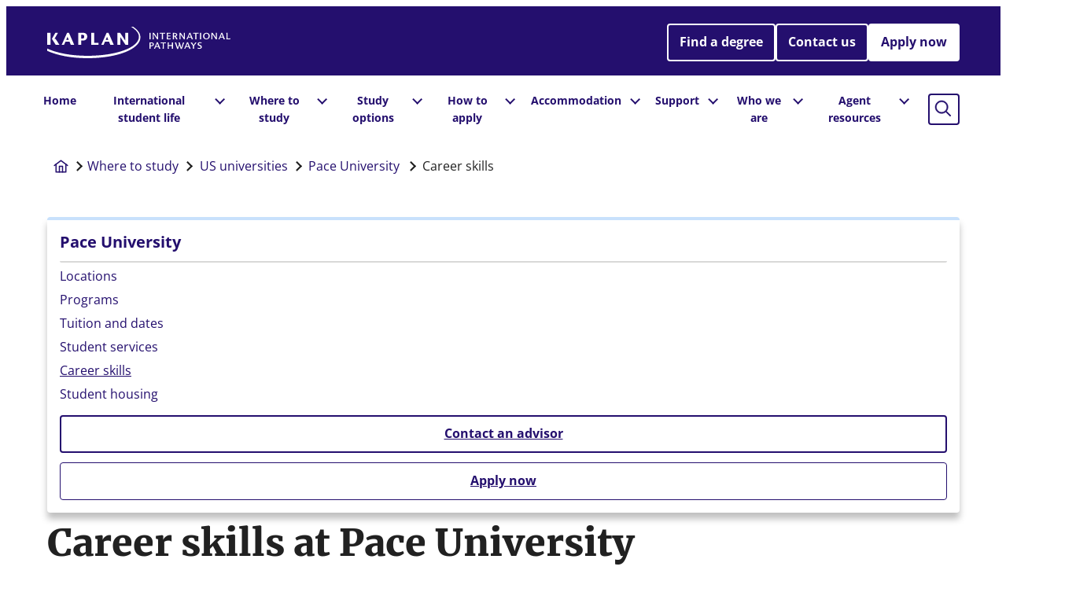

--- FILE ---
content_type: text/html; charset=UTF-8
request_url: https://www.kaplanpathways.com/where-to-study/us-universities/pace-university/career-skills/
body_size: 25013
content:
<!doctype html>
<html lang="en-US">
<head>
	<meta charset="UTF-8">
	<meta name="viewport" content="width=device-width, initial-scale=1">
	<meta name='robots' content='index, follow, max-image-preview:large, max-snippet:-1, max-video-preview:-1' />
	<style>img:is([sizes="auto" i], [sizes^="auto," i]) { contain-intrinsic-size: 3000px 1500px }</style>
	<script>
	window.dataLayer = window.dataLayer || [];
	window.gtag = window.gtag || function gtag(){dataLayer.push(arguments);}
	gtag('consent', 'default', {
		'ad_storage': 'denied',
		'analytics_storage': 'denied',
		'ad_user_data': 'denied',
		'ad_personalization': 'denied',
		'functionality_storage': 'denied',
		'personalization_storage': 'denied',
		'security_storage': 'granted'
	});
</script><script>window.dataLayer = window.dataLayer || []; window.dataLayer.push( {"type":"post","subtype":"page","context":{"is_front_page":false,"is_singular":true,"is_archive":false,"is_home":false,"is_search":false,"is_404":false,"is_post_type_archive":false,"is_tax":false},"user":{"logged_in":false},"blog":{"url":"https:\/\/www.kaplanpathways.com","id":4},"network":{"url":"https:\/\/kaplan-prod.altis.cloud","id":1},"post":{"id":7313,"title":"Pace University career skills","slug":"career-skills","published":"2023-03-02 13:11:02","modified":"2025-03-11 10:20:20","template":"templates\/university-page.php","thumbnail":false,"author_name":"emily","author_names":"emily"}} );</script>
		<!-- Google Tag Manager -->
		<script>(function(w,d,s,l,i){w[l]=w[l]||[];w[l].push({'gtm.start':
		new Date().getTime(),event:'gtm.js'});var f=d.getElementsByTagName(s)[0],
		j=d.createElement(s),dl=l!='dataLayer'?'&l='+l:'';j.async=true;j.src=
		'https://www.googletagmanager.com/gtm.js?id='+i+dl;f.parentNode.insertBefore(j,f);
		})(window,document,'script','dataLayer','GTM-PK2425R');</script>
		<!-- End Google Tag Manager -->
		
	<!-- This site is optimized with the Yoast SEO Premium plugin v26.7 (Yoast SEO v26.7) - https://yoast.com/wordpress/plugins/seo/ -->
	<title>Career skills at Pace University | Kaplan International Pathways</title>
	<meta name="description" content="Pace University will support you in building your career skills and enhancing your résumé before, during and even after your degree." />
	<link rel="canonical" href="https://www.kaplanpathways.com/where-to-study/us-universities/pace-university/career-skills/" />
	<meta property="og:locale" content="en_US" />
	<meta property="og:type" content="article" />
	<meta property="og:title" content="Pace University career skills" />
	<meta property="og:description" content="Pace University will support you in building your career skills and enhancing your résumé before, during and even after your degree." />
	<meta property="og:url" content="https://www.kaplanpathways.com/where-to-study/us-universities/pace-university/career-skills/" />
	<meta property="og:site_name" content="Kaplan International Pathways" />
	<meta property="article:modified_time" content="2025-03-11T10:20:20+00:00" />
	<meta property="og:image" content="https://kaplan-prod.altis.cloud/uploads/sites/4/2023/03/icon-document-correct-large.svg" />
	<meta name="twitter:card" content="summary_large_image" />
	<meta name="twitter:label1" content="Est. reading time" />
	<meta name="twitter:data1" content="7 minutes" />
	<script type="application/ld+json" class="yoast-schema-graph">{"@context":"https://schema.org","@graph":[{"@type":"WebPage","@id":"https://www.kaplanpathways.com/where-to-study/us-universities/pace-university/career-skills/","url":"https://www.kaplanpathways.com/where-to-study/us-universities/pace-university/career-skills/","name":"Career skills at Pace University | Kaplan International Pathways","isPartOf":{"@id":"https://www.kaplanpathways.com/#website"},"primaryImageOfPage":{"@id":"https://www.kaplanpathways.com/where-to-study/us-universities/pace-university/career-skills/#primaryimage"},"image":{"@id":"https://www.kaplanpathways.com/where-to-study/us-universities/pace-university/career-skills/#primaryimage"},"thumbnailUrl":"https://kaplan-prod.altis.cloud/uploads/sites/4/2023/03/icon-document-correct-large.svg","datePublished":"2023-03-02T13:11:02+00:00","dateModified":"2025-03-11T10:20:20+00:00","description":"Pace University will support you in building your career skills and enhancing your résumé before, during and even after your degree.","breadcrumb":{"@id":"https://www.kaplanpathways.com/where-to-study/us-universities/pace-university/career-skills/#breadcrumb"},"inLanguage":"en-US","potentialAction":[{"@type":"ReadAction","target":["https://www.kaplanpathways.com/where-to-study/us-universities/pace-university/career-skills/"]}]},{"@type":"ImageObject","inLanguage":"en-US","@id":"https://www.kaplanpathways.com/where-to-study/us-universities/pace-university/career-skills/#primaryimage","url":"https://kaplan-prod.altis.cloud/uploads/sites/4/2023/03/icon-document-correct-large.svg","contentUrl":"https://kaplan-prod.altis.cloud/uploads/sites/4/2023/03/icon-document-correct-large.svg"},{"@type":"BreadcrumbList","@id":"https://www.kaplanpathways.com/where-to-study/us-universities/pace-university/career-skills/#breadcrumb","itemListElement":[{"@type":"ListItem","position":1,"name":"Where to study","item":"https://www.kaplanpathways.com/where-to-study/"},{"@type":"ListItem","position":2,"name":"US universities","item":"https://www.kaplanpathways.com/where-to-study/us-universities/"},{"@type":"ListItem","position":3,"name":"Pace University ","item":"https://www.kaplanpathways.com/where-to-study/us-universities/pace-university/"},{"@type":"ListItem","position":4,"name":"Career skills"}]},{"@type":"WebSite","@id":"https://www.kaplanpathways.com/#website","url":"https://www.kaplanpathways.com/","name":"Kaplan International Pathways","description":"Just another title Sites site","potentialAction":[{"@type":"SearchAction","target":{"@type":"EntryPoint","urlTemplate":"https://www.kaplanpathways.com/?s={search_term_string}"},"query-input":{"@type":"PropertyValueSpecification","valueRequired":true,"valueName":"search_term_string"}}],"inLanguage":"en-US"}]}</script>
	<!-- / Yoast SEO Premium plugin. -->


<link rel="alternate" type="application/rss+xml" title="Kaplan International Pathways &raquo; Feed" href="https://www.kaplanpathways.com/feed/" />
<link rel="alternate" type="application/rss+xml" title="Kaplan International Pathways &raquo; Comments Feed" href="https://www.kaplanpathways.com/comments/feed/" />
<link rel='stylesheet' id='wp-block-library-css' href='https://www.kaplanpathways.com/wp-includes/css/dist/block-library/style.min.css?ver=6.7.4' media='all' />
<style id='global-styles-inline-css'>
:root{--wp--preset--aspect-ratio--square: 1;--wp--preset--aspect-ratio--4-3: 4/3;--wp--preset--aspect-ratio--3-4: 3/4;--wp--preset--aspect-ratio--3-2: 3/2;--wp--preset--aspect-ratio--2-3: 2/3;--wp--preset--aspect-ratio--16-9: 16/9;--wp--preset--aspect-ratio--9-16: 9/16;--wp--preset--color--black: var(--color-black);--wp--preset--color--cyan-bluish-gray: #abb8c3;--wp--preset--color--white: var(--color-white);--wp--preset--color--pale-pink: #f78da7;--wp--preset--color--vivid-red: #cf2e2e;--wp--preset--color--luminous-vivid-orange: #ff6900;--wp--preset--color--luminous-vivid-amber: #fcb900;--wp--preset--color--light-green-cyan: #7bdcb5;--wp--preset--color--vivid-green-cyan: #00d084;--wp--preset--color--pale-cyan-blue: #8ed1fc;--wp--preset--color--vivid-cyan-blue: #0693e3;--wp--preset--color--vivid-purple: #9b51e0;--wp--preset--color--transparent: transparent;--wp--preset--color--kaplan-deep-purple: var(--color-kaplan-deep-purple);--wp--preset--color--kaplan-purple: var(--color-kaplan-purple);--wp--preset--color--purple-70: var(--color-purple-70);--wp--preset--color--purple-50: var(--color-purple-50);--wp--preset--color--purple-30: var(--color-purple-30);--wp--preset--color--purple-lighter: var(--color-purple-lighter);--wp--preset--color--blue-deeper: var(--color-blue-deeper);--wp--preset--color--blue-deep: var(--color-blue-deep);--wp--preset--color--blue-regular: var(--color-blue-regular);--wp--preset--color--blue-light: var(--color-blue-light);--wp--preset--color--blue-lighter: var(--color-blue-lighter);--wp--preset--color--green-deeper: var(--color-green-deeper);--wp--preset--color--green-deep: var(--color-green-deep);--wp--preset--color--green-regular: var(--color-green-regular);--wp--preset--color--green-light: var(--color-green-light);--wp--preset--color--green-lighter: var(--color-green-lighter);--wp--preset--color--lime-deeper: var(--color-lime-deeper);--wp--preset--color--lime-deep: var(--color-lime-deep);--wp--preset--color--lime-regular: var(--color-lime-regular);--wp--preset--color--lime-light: var(--color-lime-light);--wp--preset--color--lime-lighter: var(--color-lime-lighter);--wp--preset--color--yellow-deeper: var(--color-yellow-deeper);--wp--preset--color--yellow-deep: var(--color-yellow-deep);--wp--preset--color--yellow-regular: var(--color-yellow-regular);--wp--preset--color--yellow-light: var(--color-yellow-light);--wp--preset--color--yellow-lighter: var(--color-yellow-lighter);--wp--preset--color--orange-deeper: var(--color-orange-deeper);--wp--preset--color--orange-deep: var(--color-orange-deep);--wp--preset--color--orange-regular: var(--color-orange-regular);--wp--preset--color--orange-light: var(--color-orange-light);--wp--preset--color--orange-lighter: var(--color-orange-lighter);--wp--preset--color--red-deeper: var(--color-red-deeper);--wp--preset--color--red-deep: var(--color-red-deep);--wp--preset--color--red-regular: var(--color-red-regular);--wp--preset--color--red-light: var(--color-red-light);--wp--preset--color--red-lighter: var(--color-red-lighter);--wp--preset--color--pink-deeper: var(--color-pink-deeper);--wp--preset--color--pink-deep: var(--color-pink-deep);--wp--preset--color--pink-regular: var(--color-pink-regular);--wp--preset--color--pink-light: var(--color-pink-light);--wp--preset--color--pink-lighter: var(--color-pink-lighter);--wp--preset--color--dark-grey: var(--color-dark-grey);--wp--preset--color--grey-80: var(--color-grey-80);--wp--preset--color--grey-60: var(--color-grey-60);--wp--preset--color--grey-40: var(--color-grey-40);--wp--preset--color--grey-20: var(--color-grey-20);--wp--preset--color--adelaide-primary: var(--adelaide-primary);--wp--preset--color--alberta-primary: var(--alberta-primary);--wp--preset--color--asu-london-primary: var(--asu-london-primary);--wp--preset--color--asu-primary: var(--asu-primary);--wp--preset--color--birmingham-primary: var(--birmingham-primary);--wp--preset--color--bournemouth-primary: var(--bournemouth-primary);--wp--preset--color--brighton-primary: var(--brighton-primary);--wp--preset--color--bristol-primary: var(--bristol-primary);--wp--preset--color--city-primary: var(--city-primary);--wp--preset--color--connecticut-primary: var(--connecticut-primary);--wp--preset--color--cranfield-primary: var(--cranfield-primary);--wp--preset--color--essex-primary: var(--essex-primary);--wp--preset--color--glasgow-primary: var(--glasgow-primary);--wp--preset--color--liverpool-primary: var(--liverpool-primary);--wp--preset--color--massey-primary: var(--massey-primary);--wp--preset--color--murdoch-university-primary: var(--murdoch-university);--wp--preset--color--newcastle-primary: var(--newcastle-primary);--wp--preset--color--northeastern-university-primary: var(--northeastern-university);--wp--preset--color--nottingham-primary: var(--nottingham-primary);--wp--preset--color--nottingham-trent-primary: var(--nottingham-trent-primary);--wp--preset--color--oregon-primary: var(--oregon-primary);--wp--preset--color--pace-primary: var(--pace-primary);--wp--preset--color--queen-mary-primary: var(--queen-mary-primary);--wp--preset--color--simmons-primary: var(--simmons-primary);--wp--preset--color--uwe-bristol-primary: var(--uwe-bristol-primary);--wp--preset--color--victoria-primary: var(--victoria-primary);--wp--preset--color--westminster-primary: var(--westminster-primary);--wp--preset--color--york-primary: var(--york-primary);--wp--preset--gradient--vivid-cyan-blue-to-vivid-purple: linear-gradient(135deg,rgba(6,147,227,1) 0%,rgb(155,81,224) 100%);--wp--preset--gradient--light-green-cyan-to-vivid-green-cyan: linear-gradient(135deg,rgb(122,220,180) 0%,rgb(0,208,130) 100%);--wp--preset--gradient--luminous-vivid-amber-to-luminous-vivid-orange: linear-gradient(135deg,rgba(252,185,0,1) 0%,rgba(255,105,0,1) 100%);--wp--preset--gradient--luminous-vivid-orange-to-vivid-red: linear-gradient(135deg,rgba(255,105,0,1) 0%,rgb(207,46,46) 100%);--wp--preset--gradient--very-light-gray-to-cyan-bluish-gray: linear-gradient(135deg,rgb(238,238,238) 0%,rgb(169,184,195) 100%);--wp--preset--gradient--cool-to-warm-spectrum: linear-gradient(135deg,rgb(74,234,220) 0%,rgb(151,120,209) 20%,rgb(207,42,186) 40%,rgb(238,44,130) 60%,rgb(251,105,98) 80%,rgb(254,248,76) 100%);--wp--preset--gradient--blush-light-purple: linear-gradient(135deg,rgb(255,206,236) 0%,rgb(152,150,240) 100%);--wp--preset--gradient--blush-bordeaux: linear-gradient(135deg,rgb(254,205,165) 0%,rgb(254,45,45) 50%,rgb(107,0,62) 100%);--wp--preset--gradient--luminous-dusk: linear-gradient(135deg,rgb(255,203,112) 0%,rgb(199,81,192) 50%,rgb(65,88,208) 100%);--wp--preset--gradient--pale-ocean: linear-gradient(135deg,rgb(255,245,203) 0%,rgb(182,227,212) 50%,rgb(51,167,181) 100%);--wp--preset--gradient--electric-grass: linear-gradient(135deg,rgb(202,248,128) 0%,rgb(113,206,126) 100%);--wp--preset--gradient--midnight: linear-gradient(135deg,rgb(2,3,129) 0%,rgb(40,116,252) 100%);--wp--preset--font-size--small: var(--font-size-14);--wp--preset--font-size--medium: var(--font-size-16);--wp--preset--font-size--large: var(--font-size-18);--wp--preset--font-size--x-large: 42px;--wp--preset--font-size--xl: var(--font-size-24);--wp--preset--font-size--xxl: var(--font-size-32);--wp--preset--font-size--xxxl: var(--font-size-40);--wp--preset--spacing--20: 0.44rem;--wp--preset--spacing--30: 0.67rem;--wp--preset--spacing--40: 1rem;--wp--preset--spacing--50: 1.5rem;--wp--preset--spacing--60: 2.25rem;--wp--preset--spacing--70: 3.38rem;--wp--preset--spacing--80: 5.06rem;--wp--preset--shadow--natural: 6px 6px 9px rgba(0, 0, 0, 0.2);--wp--preset--shadow--deep: 12px 12px 50px rgba(0, 0, 0, 0.4);--wp--preset--shadow--sharp: 6px 6px 0px rgba(0, 0, 0, 0.2);--wp--preset--shadow--outlined: 6px 6px 0px -3px rgba(255, 255, 255, 1), 6px 6px rgba(0, 0, 0, 1);--wp--preset--shadow--crisp: 6px 6px 0px rgba(0, 0, 0, 1);}.wp-block-pullquote{--wp--preset--font-size--medium: var(--font-size-16);--wp--preset--font-size--large: var(--font-size-18);--wp--preset--font-size--xl: var(--font-size-24);--wp--preset--font-size--xxl: var(--font-size-32);--wp--preset--font-size--xxxl: var(--font-size-40);}.wp-block-group{--wp--preset--spacing--default: var(--block-spacing);--wp--preset--spacing--small: calc(var(--block-spacing) / 2);--wp--preset--spacing--micro: calc(var(--block-spacing) / 4);}.wp-block-heading{--wp--preset--font-size--heading-1: var(--font-size-60);--wp--preset--font-size--heading-2: var(--font-size-48);--wp--preset--font-size--heading-3: var(--font-size-40);--wp--preset--font-size--heading-4: var(--font-size-32);--wp--preset--font-size--heading-5: var(--font-size-24);--wp--preset--font-size--heading-6: var(--font-size-20);--wp--preset--font-size--heading-7: var(--font-size-18);--wp--preset--font-family--merriweather: Merriweather, georgia, serif;--wp--preset--font-family--open-sans: Open Sans, Helvetica Neue, Helvetica, Arial, sans-serif;}.wp-block-kaplan-carousel-slide{--wp--preset--font-size--xl: var(--font-size-24);--wp--preset--font-size--xxl: var(--font-size-32);--wp--preset--font-size--xxxl: var(--font-size-40);}.wp-block-kaplan-tagline{--wp--preset--font-size--xl: var(--font-size-20);--wp--preset--font-size--xxl: var(--font-size-24);--wp--preset--font-size--xxxl: var(--font-size-32);}:root { --wp--style--global--content-size: var(--container-max-width);--wp--style--global--wide-size: var(--container-max-width); }:where(body) { margin: 0; }.wp-site-blocks > .alignleft { float: left; margin-right: 2em; }.wp-site-blocks > .alignright { float: right; margin-left: 2em; }.wp-site-blocks > .aligncenter { justify-content: center; margin-left: auto; margin-right: auto; }:where(.wp-site-blocks) > * { margin-block-start: 1.5rem; margin-block-end: 0; }:where(.wp-site-blocks) > :first-child { margin-block-start: 0; }:where(.wp-site-blocks) > :last-child { margin-block-end: 0; }:root { --wp--style--block-gap: 1.5rem; }:root :where(.is-layout-flow) > :first-child{margin-block-start: 0;}:root :where(.is-layout-flow) > :last-child{margin-block-end: 0;}:root :where(.is-layout-flow) > *{margin-block-start: 1.5rem;margin-block-end: 0;}:root :where(.is-layout-constrained) > :first-child{margin-block-start: 0;}:root :where(.is-layout-constrained) > :last-child{margin-block-end: 0;}:root :where(.is-layout-constrained) > *{margin-block-start: 1.5rem;margin-block-end: 0;}:root :where(.is-layout-flex){gap: 1.5rem;}:root :where(.is-layout-grid){gap: 1.5rem;}.is-layout-flow > .alignleft{float: left;margin-inline-start: 0;margin-inline-end: 2em;}.is-layout-flow > .alignright{float: right;margin-inline-start: 2em;margin-inline-end: 0;}.is-layout-flow > .aligncenter{margin-left: auto !important;margin-right: auto !important;}.is-layout-constrained > .alignleft{float: left;margin-inline-start: 0;margin-inline-end: 2em;}.is-layout-constrained > .alignright{float: right;margin-inline-start: 2em;margin-inline-end: 0;}.is-layout-constrained > .aligncenter{margin-left: auto !important;margin-right: auto !important;}.is-layout-constrained > :where(:not(.alignleft):not(.alignright):not(.alignfull)){max-width: var(--wp--style--global--content-size);margin-left: auto !important;margin-right: auto !important;}.is-layout-constrained > .alignwide{max-width: var(--wp--style--global--wide-size);}body .is-layout-flex{display: flex;}.is-layout-flex{flex-wrap: wrap;align-items: center;}.is-layout-flex > :is(*, div){margin: 0;}body .is-layout-grid{display: grid;}.is-layout-grid > :is(*, div){margin: 0;}body{padding-top: 0px;padding-right: 0px;padding-bottom: 0px;padding-left: 0px;}a:where(:not(.wp-element-button)){text-decoration: underline;}:root :where(.wp-element-button, .wp-block-button__link){background-color: #32373c;border-width: 0;color: #fff;font-family: inherit;font-size: inherit;line-height: inherit;padding: calc(0.667em + 2px) calc(1.333em + 2px);text-decoration: none;}.has-black-color{color: var(--wp--preset--color--black) !important;}.has-cyan-bluish-gray-color{color: var(--wp--preset--color--cyan-bluish-gray) !important;}.has-white-color{color: var(--wp--preset--color--white) !important;}.has-pale-pink-color{color: var(--wp--preset--color--pale-pink) !important;}.has-vivid-red-color{color: var(--wp--preset--color--vivid-red) !important;}.has-luminous-vivid-orange-color{color: var(--wp--preset--color--luminous-vivid-orange) !important;}.has-luminous-vivid-amber-color{color: var(--wp--preset--color--luminous-vivid-amber) !important;}.has-light-green-cyan-color{color: var(--wp--preset--color--light-green-cyan) !important;}.has-vivid-green-cyan-color{color: var(--wp--preset--color--vivid-green-cyan) !important;}.has-pale-cyan-blue-color{color: var(--wp--preset--color--pale-cyan-blue) !important;}.has-vivid-cyan-blue-color{color: var(--wp--preset--color--vivid-cyan-blue) !important;}.has-vivid-purple-color{color: var(--wp--preset--color--vivid-purple) !important;}.has-transparent-color{color: var(--wp--preset--color--transparent) !important;}.has-kaplan-deep-purple-color{color: var(--wp--preset--color--kaplan-deep-purple) !important;}.has-kaplan-purple-color{color: var(--wp--preset--color--kaplan-purple) !important;}.has-purple-70-color{color: var(--wp--preset--color--purple-70) !important;}.has-purple-50-color{color: var(--wp--preset--color--purple-50) !important;}.has-purple-30-color{color: var(--wp--preset--color--purple-30) !important;}.has-purple-lighter-color{color: var(--wp--preset--color--purple-lighter) !important;}.has-blue-deeper-color{color: var(--wp--preset--color--blue-deeper) !important;}.has-blue-deep-color{color: var(--wp--preset--color--blue-deep) !important;}.has-blue-regular-color{color: var(--wp--preset--color--blue-regular) !important;}.has-blue-light-color{color: var(--wp--preset--color--blue-light) !important;}.has-blue-lighter-color{color: var(--wp--preset--color--blue-lighter) !important;}.has-green-deeper-color{color: var(--wp--preset--color--green-deeper) !important;}.has-green-deep-color{color: var(--wp--preset--color--green-deep) !important;}.has-green-regular-color{color: var(--wp--preset--color--green-regular) !important;}.has-green-light-color{color: var(--wp--preset--color--green-light) !important;}.has-green-lighter-color{color: var(--wp--preset--color--green-lighter) !important;}.has-lime-deeper-color{color: var(--wp--preset--color--lime-deeper) !important;}.has-lime-deep-color{color: var(--wp--preset--color--lime-deep) !important;}.has-lime-regular-color{color: var(--wp--preset--color--lime-regular) !important;}.has-lime-light-color{color: var(--wp--preset--color--lime-light) !important;}.has-lime-lighter-color{color: var(--wp--preset--color--lime-lighter) !important;}.has-yellow-deeper-color{color: var(--wp--preset--color--yellow-deeper) !important;}.has-yellow-deep-color{color: var(--wp--preset--color--yellow-deep) !important;}.has-yellow-regular-color{color: var(--wp--preset--color--yellow-regular) !important;}.has-yellow-light-color{color: var(--wp--preset--color--yellow-light) !important;}.has-yellow-lighter-color{color: var(--wp--preset--color--yellow-lighter) !important;}.has-orange-deeper-color{color: var(--wp--preset--color--orange-deeper) !important;}.has-orange-deep-color{color: var(--wp--preset--color--orange-deep) !important;}.has-orange-regular-color{color: var(--wp--preset--color--orange-regular) !important;}.has-orange-light-color{color: var(--wp--preset--color--orange-light) !important;}.has-orange-lighter-color{color: var(--wp--preset--color--orange-lighter) !important;}.has-red-deeper-color{color: var(--wp--preset--color--red-deeper) !important;}.has-red-deep-color{color: var(--wp--preset--color--red-deep) !important;}.has-red-regular-color{color: var(--wp--preset--color--red-regular) !important;}.has-red-light-color{color: var(--wp--preset--color--red-light) !important;}.has-red-lighter-color{color: var(--wp--preset--color--red-lighter) !important;}.has-pink-deeper-color{color: var(--wp--preset--color--pink-deeper) !important;}.has-pink-deep-color{color: var(--wp--preset--color--pink-deep) !important;}.has-pink-regular-color{color: var(--wp--preset--color--pink-regular) !important;}.has-pink-light-color{color: var(--wp--preset--color--pink-light) !important;}.has-pink-lighter-color{color: var(--wp--preset--color--pink-lighter) !important;}.has-dark-grey-color{color: var(--wp--preset--color--dark-grey) !important;}.has-grey-80-color{color: var(--wp--preset--color--grey-80) !important;}.has-grey-60-color{color: var(--wp--preset--color--grey-60) !important;}.has-grey-40-color{color: var(--wp--preset--color--grey-40) !important;}.has-grey-20-color{color: var(--wp--preset--color--grey-20) !important;}.has-adelaide-primary-color{color: var(--wp--preset--color--adelaide-primary) !important;}.has-alberta-primary-color{color: var(--wp--preset--color--alberta-primary) !important;}.has-asu-london-primary-color{color: var(--wp--preset--color--asu-london-primary) !important;}.has-asu-primary-color{color: var(--wp--preset--color--asu-primary) !important;}.has-birmingham-primary-color{color: var(--wp--preset--color--birmingham-primary) !important;}.has-bournemouth-primary-color{color: var(--wp--preset--color--bournemouth-primary) !important;}.has-brighton-primary-color{color: var(--wp--preset--color--brighton-primary) !important;}.has-bristol-primary-color{color: var(--wp--preset--color--bristol-primary) !important;}.has-city-primary-color{color: var(--wp--preset--color--city-primary) !important;}.has-connecticut-primary-color{color: var(--wp--preset--color--connecticut-primary) !important;}.has-cranfield-primary-color{color: var(--wp--preset--color--cranfield-primary) !important;}.has-essex-primary-color{color: var(--wp--preset--color--essex-primary) !important;}.has-glasgow-primary-color{color: var(--wp--preset--color--glasgow-primary) !important;}.has-liverpool-primary-color{color: var(--wp--preset--color--liverpool-primary) !important;}.has-massey-primary-color{color: var(--wp--preset--color--massey-primary) !important;}.has-murdoch-university-primary-color{color: var(--wp--preset--color--murdoch-university-primary) !important;}.has-newcastle-primary-color{color: var(--wp--preset--color--newcastle-primary) !important;}.has-northeastern-university-primary-color{color: var(--wp--preset--color--northeastern-university-primary) !important;}.has-nottingham-primary-color{color: var(--wp--preset--color--nottingham-primary) !important;}.has-nottingham-trent-primary-color{color: var(--wp--preset--color--nottingham-trent-primary) !important;}.has-oregon-primary-color{color: var(--wp--preset--color--oregon-primary) !important;}.has-pace-primary-color{color: var(--wp--preset--color--pace-primary) !important;}.has-queen-mary-primary-color{color: var(--wp--preset--color--queen-mary-primary) !important;}.has-simmons-primary-color{color: var(--wp--preset--color--simmons-primary) !important;}.has-uwe-bristol-primary-color{color: var(--wp--preset--color--uwe-bristol-primary) !important;}.has-victoria-primary-color{color: var(--wp--preset--color--victoria-primary) !important;}.has-westminster-primary-color{color: var(--wp--preset--color--westminster-primary) !important;}.has-york-primary-color{color: var(--wp--preset--color--york-primary) !important;}.has-black-background-color{background-color: var(--wp--preset--color--black) !important;}.has-cyan-bluish-gray-background-color{background-color: var(--wp--preset--color--cyan-bluish-gray) !important;}.has-white-background-color{background-color: var(--wp--preset--color--white) !important;}.has-pale-pink-background-color{background-color: var(--wp--preset--color--pale-pink) !important;}.has-vivid-red-background-color{background-color: var(--wp--preset--color--vivid-red) !important;}.has-luminous-vivid-orange-background-color{background-color: var(--wp--preset--color--luminous-vivid-orange) !important;}.has-luminous-vivid-amber-background-color{background-color: var(--wp--preset--color--luminous-vivid-amber) !important;}.has-light-green-cyan-background-color{background-color: var(--wp--preset--color--light-green-cyan) !important;}.has-vivid-green-cyan-background-color{background-color: var(--wp--preset--color--vivid-green-cyan) !important;}.has-pale-cyan-blue-background-color{background-color: var(--wp--preset--color--pale-cyan-blue) !important;}.has-vivid-cyan-blue-background-color{background-color: var(--wp--preset--color--vivid-cyan-blue) !important;}.has-vivid-purple-background-color{background-color: var(--wp--preset--color--vivid-purple) !important;}.has-transparent-background-color{background-color: var(--wp--preset--color--transparent) !important;}.has-kaplan-deep-purple-background-color{background-color: var(--wp--preset--color--kaplan-deep-purple) !important;}.has-kaplan-purple-background-color{background-color: var(--wp--preset--color--kaplan-purple) !important;}.has-purple-70-background-color{background-color: var(--wp--preset--color--purple-70) !important;}.has-purple-50-background-color{background-color: var(--wp--preset--color--purple-50) !important;}.has-purple-30-background-color{background-color: var(--wp--preset--color--purple-30) !important;}.has-purple-lighter-background-color{background-color: var(--wp--preset--color--purple-lighter) !important;}.has-blue-deeper-background-color{background-color: var(--wp--preset--color--blue-deeper) !important;}.has-blue-deep-background-color{background-color: var(--wp--preset--color--blue-deep) !important;}.has-blue-regular-background-color{background-color: var(--wp--preset--color--blue-regular) !important;}.has-blue-light-background-color{background-color: var(--wp--preset--color--blue-light) !important;}.has-blue-lighter-background-color{background-color: var(--wp--preset--color--blue-lighter) !important;}.has-green-deeper-background-color{background-color: var(--wp--preset--color--green-deeper) !important;}.has-green-deep-background-color{background-color: var(--wp--preset--color--green-deep) !important;}.has-green-regular-background-color{background-color: var(--wp--preset--color--green-regular) !important;}.has-green-light-background-color{background-color: var(--wp--preset--color--green-light) !important;}.has-green-lighter-background-color{background-color: var(--wp--preset--color--green-lighter) !important;}.has-lime-deeper-background-color{background-color: var(--wp--preset--color--lime-deeper) !important;}.has-lime-deep-background-color{background-color: var(--wp--preset--color--lime-deep) !important;}.has-lime-regular-background-color{background-color: var(--wp--preset--color--lime-regular) !important;}.has-lime-light-background-color{background-color: var(--wp--preset--color--lime-light) !important;}.has-lime-lighter-background-color{background-color: var(--wp--preset--color--lime-lighter) !important;}.has-yellow-deeper-background-color{background-color: var(--wp--preset--color--yellow-deeper) !important;}.has-yellow-deep-background-color{background-color: var(--wp--preset--color--yellow-deep) !important;}.has-yellow-regular-background-color{background-color: var(--wp--preset--color--yellow-regular) !important;}.has-yellow-light-background-color{background-color: var(--wp--preset--color--yellow-light) !important;}.has-yellow-lighter-background-color{background-color: var(--wp--preset--color--yellow-lighter) !important;}.has-orange-deeper-background-color{background-color: var(--wp--preset--color--orange-deeper) !important;}.has-orange-deep-background-color{background-color: var(--wp--preset--color--orange-deep) !important;}.has-orange-regular-background-color{background-color: var(--wp--preset--color--orange-regular) !important;}.has-orange-light-background-color{background-color: var(--wp--preset--color--orange-light) !important;}.has-orange-lighter-background-color{background-color: var(--wp--preset--color--orange-lighter) !important;}.has-red-deeper-background-color{background-color: var(--wp--preset--color--red-deeper) !important;}.has-red-deep-background-color{background-color: var(--wp--preset--color--red-deep) !important;}.has-red-regular-background-color{background-color: var(--wp--preset--color--red-regular) !important;}.has-red-light-background-color{background-color: var(--wp--preset--color--red-light) !important;}.has-red-lighter-background-color{background-color: var(--wp--preset--color--red-lighter) !important;}.has-pink-deeper-background-color{background-color: var(--wp--preset--color--pink-deeper) !important;}.has-pink-deep-background-color{background-color: var(--wp--preset--color--pink-deep) !important;}.has-pink-regular-background-color{background-color: var(--wp--preset--color--pink-regular) !important;}.has-pink-light-background-color{background-color: var(--wp--preset--color--pink-light) !important;}.has-pink-lighter-background-color{background-color: var(--wp--preset--color--pink-lighter) !important;}.has-dark-grey-background-color{background-color: var(--wp--preset--color--dark-grey) !important;}.has-grey-80-background-color{background-color: var(--wp--preset--color--grey-80) !important;}.has-grey-60-background-color{background-color: var(--wp--preset--color--grey-60) !important;}.has-grey-40-background-color{background-color: var(--wp--preset--color--grey-40) !important;}.has-grey-20-background-color{background-color: var(--wp--preset--color--grey-20) !important;}.has-adelaide-primary-background-color{background-color: var(--wp--preset--color--adelaide-primary) !important;}.has-alberta-primary-background-color{background-color: var(--wp--preset--color--alberta-primary) !important;}.has-asu-london-primary-background-color{background-color: var(--wp--preset--color--asu-london-primary) !important;}.has-asu-primary-background-color{background-color: var(--wp--preset--color--asu-primary) !important;}.has-birmingham-primary-background-color{background-color: var(--wp--preset--color--birmingham-primary) !important;}.has-bournemouth-primary-background-color{background-color: var(--wp--preset--color--bournemouth-primary) !important;}.has-brighton-primary-background-color{background-color: var(--wp--preset--color--brighton-primary) !important;}.has-bristol-primary-background-color{background-color: var(--wp--preset--color--bristol-primary) !important;}.has-city-primary-background-color{background-color: var(--wp--preset--color--city-primary) !important;}.has-connecticut-primary-background-color{background-color: var(--wp--preset--color--connecticut-primary) !important;}.has-cranfield-primary-background-color{background-color: var(--wp--preset--color--cranfield-primary) !important;}.has-essex-primary-background-color{background-color: var(--wp--preset--color--essex-primary) !important;}.has-glasgow-primary-background-color{background-color: var(--wp--preset--color--glasgow-primary) !important;}.has-liverpool-primary-background-color{background-color: var(--wp--preset--color--liverpool-primary) !important;}.has-massey-primary-background-color{background-color: var(--wp--preset--color--massey-primary) !important;}.has-murdoch-university-primary-background-color{background-color: var(--wp--preset--color--murdoch-university-primary) !important;}.has-newcastle-primary-background-color{background-color: var(--wp--preset--color--newcastle-primary) !important;}.has-northeastern-university-primary-background-color{background-color: var(--wp--preset--color--northeastern-university-primary) !important;}.has-nottingham-primary-background-color{background-color: var(--wp--preset--color--nottingham-primary) !important;}.has-nottingham-trent-primary-background-color{background-color: var(--wp--preset--color--nottingham-trent-primary) !important;}.has-oregon-primary-background-color{background-color: var(--wp--preset--color--oregon-primary) !important;}.has-pace-primary-background-color{background-color: var(--wp--preset--color--pace-primary) !important;}.has-queen-mary-primary-background-color{background-color: var(--wp--preset--color--queen-mary-primary) !important;}.has-simmons-primary-background-color{background-color: var(--wp--preset--color--simmons-primary) !important;}.has-uwe-bristol-primary-background-color{background-color: var(--wp--preset--color--uwe-bristol-primary) !important;}.has-victoria-primary-background-color{background-color: var(--wp--preset--color--victoria-primary) !important;}.has-westminster-primary-background-color{background-color: var(--wp--preset--color--westminster-primary) !important;}.has-york-primary-background-color{background-color: var(--wp--preset--color--york-primary) !important;}.has-black-border-color{border-color: var(--wp--preset--color--black) !important;}.has-cyan-bluish-gray-border-color{border-color: var(--wp--preset--color--cyan-bluish-gray) !important;}.has-white-border-color{border-color: var(--wp--preset--color--white) !important;}.has-pale-pink-border-color{border-color: var(--wp--preset--color--pale-pink) !important;}.has-vivid-red-border-color{border-color: var(--wp--preset--color--vivid-red) !important;}.has-luminous-vivid-orange-border-color{border-color: var(--wp--preset--color--luminous-vivid-orange) !important;}.has-luminous-vivid-amber-border-color{border-color: var(--wp--preset--color--luminous-vivid-amber) !important;}.has-light-green-cyan-border-color{border-color: var(--wp--preset--color--light-green-cyan) !important;}.has-vivid-green-cyan-border-color{border-color: var(--wp--preset--color--vivid-green-cyan) !important;}.has-pale-cyan-blue-border-color{border-color: var(--wp--preset--color--pale-cyan-blue) !important;}.has-vivid-cyan-blue-border-color{border-color: var(--wp--preset--color--vivid-cyan-blue) !important;}.has-vivid-purple-border-color{border-color: var(--wp--preset--color--vivid-purple) !important;}.has-transparent-border-color{border-color: var(--wp--preset--color--transparent) !important;}.has-kaplan-deep-purple-border-color{border-color: var(--wp--preset--color--kaplan-deep-purple) !important;}.has-kaplan-purple-border-color{border-color: var(--wp--preset--color--kaplan-purple) !important;}.has-purple-70-border-color{border-color: var(--wp--preset--color--purple-70) !important;}.has-purple-50-border-color{border-color: var(--wp--preset--color--purple-50) !important;}.has-purple-30-border-color{border-color: var(--wp--preset--color--purple-30) !important;}.has-purple-lighter-border-color{border-color: var(--wp--preset--color--purple-lighter) !important;}.has-blue-deeper-border-color{border-color: var(--wp--preset--color--blue-deeper) !important;}.has-blue-deep-border-color{border-color: var(--wp--preset--color--blue-deep) !important;}.has-blue-regular-border-color{border-color: var(--wp--preset--color--blue-regular) !important;}.has-blue-light-border-color{border-color: var(--wp--preset--color--blue-light) !important;}.has-blue-lighter-border-color{border-color: var(--wp--preset--color--blue-lighter) !important;}.has-green-deeper-border-color{border-color: var(--wp--preset--color--green-deeper) !important;}.has-green-deep-border-color{border-color: var(--wp--preset--color--green-deep) !important;}.has-green-regular-border-color{border-color: var(--wp--preset--color--green-regular) !important;}.has-green-light-border-color{border-color: var(--wp--preset--color--green-light) !important;}.has-green-lighter-border-color{border-color: var(--wp--preset--color--green-lighter) !important;}.has-lime-deeper-border-color{border-color: var(--wp--preset--color--lime-deeper) !important;}.has-lime-deep-border-color{border-color: var(--wp--preset--color--lime-deep) !important;}.has-lime-regular-border-color{border-color: var(--wp--preset--color--lime-regular) !important;}.has-lime-light-border-color{border-color: var(--wp--preset--color--lime-light) !important;}.has-lime-lighter-border-color{border-color: var(--wp--preset--color--lime-lighter) !important;}.has-yellow-deeper-border-color{border-color: var(--wp--preset--color--yellow-deeper) !important;}.has-yellow-deep-border-color{border-color: var(--wp--preset--color--yellow-deep) !important;}.has-yellow-regular-border-color{border-color: var(--wp--preset--color--yellow-regular) !important;}.has-yellow-light-border-color{border-color: var(--wp--preset--color--yellow-light) !important;}.has-yellow-lighter-border-color{border-color: var(--wp--preset--color--yellow-lighter) !important;}.has-orange-deeper-border-color{border-color: var(--wp--preset--color--orange-deeper) !important;}.has-orange-deep-border-color{border-color: var(--wp--preset--color--orange-deep) !important;}.has-orange-regular-border-color{border-color: var(--wp--preset--color--orange-regular) !important;}.has-orange-light-border-color{border-color: var(--wp--preset--color--orange-light) !important;}.has-orange-lighter-border-color{border-color: var(--wp--preset--color--orange-lighter) !important;}.has-red-deeper-border-color{border-color: var(--wp--preset--color--red-deeper) !important;}.has-red-deep-border-color{border-color: var(--wp--preset--color--red-deep) !important;}.has-red-regular-border-color{border-color: var(--wp--preset--color--red-regular) !important;}.has-red-light-border-color{border-color: var(--wp--preset--color--red-light) !important;}.has-red-lighter-border-color{border-color: var(--wp--preset--color--red-lighter) !important;}.has-pink-deeper-border-color{border-color: var(--wp--preset--color--pink-deeper) !important;}.has-pink-deep-border-color{border-color: var(--wp--preset--color--pink-deep) !important;}.has-pink-regular-border-color{border-color: var(--wp--preset--color--pink-regular) !important;}.has-pink-light-border-color{border-color: var(--wp--preset--color--pink-light) !important;}.has-pink-lighter-border-color{border-color: var(--wp--preset--color--pink-lighter) !important;}.has-dark-grey-border-color{border-color: var(--wp--preset--color--dark-grey) !important;}.has-grey-80-border-color{border-color: var(--wp--preset--color--grey-80) !important;}.has-grey-60-border-color{border-color: var(--wp--preset--color--grey-60) !important;}.has-grey-40-border-color{border-color: var(--wp--preset--color--grey-40) !important;}.has-grey-20-border-color{border-color: var(--wp--preset--color--grey-20) !important;}.has-adelaide-primary-border-color{border-color: var(--wp--preset--color--adelaide-primary) !important;}.has-alberta-primary-border-color{border-color: var(--wp--preset--color--alberta-primary) !important;}.has-asu-london-primary-border-color{border-color: var(--wp--preset--color--asu-london-primary) !important;}.has-asu-primary-border-color{border-color: var(--wp--preset--color--asu-primary) !important;}.has-birmingham-primary-border-color{border-color: var(--wp--preset--color--birmingham-primary) !important;}.has-bournemouth-primary-border-color{border-color: var(--wp--preset--color--bournemouth-primary) !important;}.has-brighton-primary-border-color{border-color: var(--wp--preset--color--brighton-primary) !important;}.has-bristol-primary-border-color{border-color: var(--wp--preset--color--bristol-primary) !important;}.has-city-primary-border-color{border-color: var(--wp--preset--color--city-primary) !important;}.has-connecticut-primary-border-color{border-color: var(--wp--preset--color--connecticut-primary) !important;}.has-cranfield-primary-border-color{border-color: var(--wp--preset--color--cranfield-primary) !important;}.has-essex-primary-border-color{border-color: var(--wp--preset--color--essex-primary) !important;}.has-glasgow-primary-border-color{border-color: var(--wp--preset--color--glasgow-primary) !important;}.has-liverpool-primary-border-color{border-color: var(--wp--preset--color--liverpool-primary) !important;}.has-massey-primary-border-color{border-color: var(--wp--preset--color--massey-primary) !important;}.has-murdoch-university-primary-border-color{border-color: var(--wp--preset--color--murdoch-university-primary) !important;}.has-newcastle-primary-border-color{border-color: var(--wp--preset--color--newcastle-primary) !important;}.has-northeastern-university-primary-border-color{border-color: var(--wp--preset--color--northeastern-university-primary) !important;}.has-nottingham-primary-border-color{border-color: var(--wp--preset--color--nottingham-primary) !important;}.has-nottingham-trent-primary-border-color{border-color: var(--wp--preset--color--nottingham-trent-primary) !important;}.has-oregon-primary-border-color{border-color: var(--wp--preset--color--oregon-primary) !important;}.has-pace-primary-border-color{border-color: var(--wp--preset--color--pace-primary) !important;}.has-queen-mary-primary-border-color{border-color: var(--wp--preset--color--queen-mary-primary) !important;}.has-simmons-primary-border-color{border-color: var(--wp--preset--color--simmons-primary) !important;}.has-uwe-bristol-primary-border-color{border-color: var(--wp--preset--color--uwe-bristol-primary) !important;}.has-victoria-primary-border-color{border-color: var(--wp--preset--color--victoria-primary) !important;}.has-westminster-primary-border-color{border-color: var(--wp--preset--color--westminster-primary) !important;}.has-york-primary-border-color{border-color: var(--wp--preset--color--york-primary) !important;}.has-vivid-cyan-blue-to-vivid-purple-gradient-background{background: var(--wp--preset--gradient--vivid-cyan-blue-to-vivid-purple) !important;}.has-light-green-cyan-to-vivid-green-cyan-gradient-background{background: var(--wp--preset--gradient--light-green-cyan-to-vivid-green-cyan) !important;}.has-luminous-vivid-amber-to-luminous-vivid-orange-gradient-background{background: var(--wp--preset--gradient--luminous-vivid-amber-to-luminous-vivid-orange) !important;}.has-luminous-vivid-orange-to-vivid-red-gradient-background{background: var(--wp--preset--gradient--luminous-vivid-orange-to-vivid-red) !important;}.has-very-light-gray-to-cyan-bluish-gray-gradient-background{background: var(--wp--preset--gradient--very-light-gray-to-cyan-bluish-gray) !important;}.has-cool-to-warm-spectrum-gradient-background{background: var(--wp--preset--gradient--cool-to-warm-spectrum) !important;}.has-blush-light-purple-gradient-background{background: var(--wp--preset--gradient--blush-light-purple) !important;}.has-blush-bordeaux-gradient-background{background: var(--wp--preset--gradient--blush-bordeaux) !important;}.has-luminous-dusk-gradient-background{background: var(--wp--preset--gradient--luminous-dusk) !important;}.has-pale-ocean-gradient-background{background: var(--wp--preset--gradient--pale-ocean) !important;}.has-electric-grass-gradient-background{background: var(--wp--preset--gradient--electric-grass) !important;}.has-midnight-gradient-background{background: var(--wp--preset--gradient--midnight) !important;}.has-small-font-size{font-size: var(--wp--preset--font-size--small) !important;}.has-medium-font-size{font-size: var(--wp--preset--font-size--medium) !important;}.has-large-font-size{font-size: var(--wp--preset--font-size--large) !important;}.has-x-large-font-size{font-size: var(--wp--preset--font-size--x-large) !important;}.has-xl-font-size{font-size: var(--wp--preset--font-size--xl) !important;}.has-xxl-font-size{font-size: var(--wp--preset--font-size--xxl) !important;}.has-xxxl-font-size{font-size: var(--wp--preset--font-size--xxxl) !important;}.wp-block-pullquote.has-medium-font-size{font-size: var(--wp--preset--font-size--medium) !important;}.wp-block-pullquote.has-large-font-size{font-size: var(--wp--preset--font-size--large) !important;}.wp-block-pullquote.has-xl-font-size{font-size: var(--wp--preset--font-size--xl) !important;}.wp-block-pullquote.has-xxl-font-size{font-size: var(--wp--preset--font-size--xxl) !important;}.wp-block-pullquote.has-xxxl-font-size{font-size: var(--wp--preset--font-size--xxxl) !important;}.wp-block-heading.has-heading-1-font-size{font-size: var(--wp--preset--font-size--heading-1) !important;}.wp-block-heading.has-heading-2-font-size{font-size: var(--wp--preset--font-size--heading-2) !important;}.wp-block-heading.has-heading-3-font-size{font-size: var(--wp--preset--font-size--heading-3) !important;}.wp-block-heading.has-heading-4-font-size{font-size: var(--wp--preset--font-size--heading-4) !important;}.wp-block-heading.has-heading-5-font-size{font-size: var(--wp--preset--font-size--heading-5) !important;}.wp-block-heading.has-heading-6-font-size{font-size: var(--wp--preset--font-size--heading-6) !important;}.wp-block-heading.has-heading-7-font-size{font-size: var(--wp--preset--font-size--heading-7) !important;}.wp-block-heading.has-merriweather-font-family{font-family: var(--wp--preset--font-family--merriweather) !important;}.wp-block-heading.has-open-sans-font-family{font-family: var(--wp--preset--font-family--open-sans) !important;}.wp-block-kaplan-carousel-slide.has-xl-font-size{font-size: var(--wp--preset--font-size--xl) !important;}.wp-block-kaplan-carousel-slide.has-xxl-font-size{font-size: var(--wp--preset--font-size--xxl) !important;}.wp-block-kaplan-carousel-slide.has-xxxl-font-size{font-size: var(--wp--preset--font-size--xxxl) !important;}.wp-block-kaplan-tagline.has-xl-font-size{font-size: var(--wp--preset--font-size--xl) !important;}.wp-block-kaplan-tagline.has-xxl-font-size{font-size: var(--wp--preset--font-size--xxl) !important;}.wp-block-kaplan-tagline.has-xxxl-font-size{font-size: var(--wp--preset--font-size--xxxl) !important;}
:root :where(.wp-block-pullquote){font-size: 1.5em;line-height: 1.6;}
</style>
<link rel='stylesheet' id='kblocks-carousel-styles-css' integrity='sha384-yfJW07piMNrfXv+c/HPd7cb4va4h+8XxR5J9b5KgtUyRfYJ3vV4UxTwSf7Jub1ci' href='https://www.kaplanpathways.com/content/plugins/kaplan-blocks/assets/build/kblocks-carousel.c904de16eb7bcacb3099.css?ver=c904de16eb7bcacb3099' media='all' />
<link rel='stylesheet' id='kblocks-frontend-styles-css' integrity='sha384-XNNm2nRVv6XKng8wkafuytmkEYi75pvpJTa7EGHFoGOPw8FsSu/ryJQmgd1iNB/t' href='https://www.kaplanpathways.com/content/plugins/kaplan-blocks/assets/build/kblocks-frontend-styles.08280730264741a8ba6d.css?ver=08280730264741a8ba6d' media='all' />
<link rel='stylesheet' id='kp-styles-css' integrity='sha384-pol07jt0rKPAnbxm0o13h1r83b7aTb0t5+LTltQNeSjgKCgwK0q19lpa0bOFqVb/' href='https://www.kaplanpathways.com/content/themes/kaplan-pathways/assets/build/kp-styles.68a43e62c8abf3802f0f.css?ver=68a43e62c8abf3802f0f' media='all' />
<script src="https://www.kaplanpathways.com/content/plugins/hm-gtm/assets/events.js?ver=3.1.2" id="hm-gtm-js" defer data-wp-strategy="defer"></script>
<script src="https://www.kaplanpathways.com/content/plugins/kaplan-blocks/assets/build/kblocks-carousel.c551dd5329be221fbafd.js?ver=c551dd5329be221fbafd" id="kblocks-carousel-js" defer data-wp-strategy="defer"></script>
<script src="https://www.kaplanpathways.com/content/plugins/kaplan-blocks/assets/build/kblocks-frontend.b143c5c9769146ec70fe.js?ver=b143c5c9769146ec70fe" id="kblocks-frontend-js" defer data-wp-strategy="defer"></script>
<script src="https://cc.cdn.civiccomputing.com/9/cookieControl-9.x.min.js" id="civic-cookie-consent-js" defer data-wp-strategy="defer"></script>
<script src="https://www.kaplanpathways.com/content/plugins/kaplan-cookie-consent/assets/build/kaplan-cookie-consent.ddec0c64097dc3d4247c.js?ver=ddec0c64097dc3d4247c" id="kaplan-cookie-consent-js" defer data-wp-strategy="defer"></script>
<script src="https://www.kaplanpathways.com/content/themes/kaplan-base/assets/build/kb-main.5c6ffa59ef40b5f93d92.js?ver=5c6ffa59ef40b5f93d92" id="kb-main-js" defer data-wp-strategy="defer"></script>
<script src="https://www.kaplanpathways.com/content/themes/kaplan-base/assets/build/kb-lightbox.471a224030974b2e0fba.js?ver=471a224030974b2e0fba" id="kb-lightbox-js" defer data-wp-strategy="defer"></script>
<script src="https://www.kaplanpathways.com/content/themes/kaplan-pathways/assets/build/kp-main.a5a42b526b4f4fdb8e15.js?ver=a5a42b526b4f4fdb8e15" id="kp-main-js" defer data-wp-strategy="defer"></script>
<link rel="https://api.w.org/" href="https://www.kaplanpathways.com/wp-json/" /><link rel="alternate" title="JSON" type="application/json" href="https://www.kaplanpathways.com/wp-json/wp/v2/pages/7313" /><meta name="generator" content="Altis (WordPress 6.7.4)" />
<link rel='shortlink' href='https://www.kaplanpathways.com/?p=7313' />
<link rel="alternate" title="oEmbed (JSON)" type="application/json+oembed" href="https://www.kaplanpathways.com/wp-json/oembed/1.0/embed?url=https%3A%2F%2Fwww.kaplanpathways.com%2Fwhere-to-study%2Fus-universities%2Fpace-university%2Fcareer-skills%2F" />
<link rel="alternate" title="oEmbed (XML)" type="text/xml+oembed" href="https://www.kaplanpathways.com/wp-json/oembed/1.0/embed?url=https%3A%2F%2Fwww.kaplanpathways.com%2Fwhere-to-study%2Fus-universities%2Fpace-university%2Fcareer-skills%2F&#038;format=xml" />

		<!-- Google Tag Manager -->
		<script>!function(){"use strict";function l(e){for(var t=e,r=0,n=document.cookie.split(";");r<n.length;r++){var o=n[r].split("=");if(o[0].trim()===t)return o[1]}}function s(e){return localStorage.getItem(e)}function u(e){return window[e]}function A(e,t){e=document.querySelector(e);return t?null==e?void 0:e.getAttribute(t):null==e?void 0:e.textContent}var e=window,t=document,r="script",n="dataLayer",o="https://gtm.kaplanpathways.com",a="",i="I7y0Nahwnpqni",c="Q=aWQ9R1RNLVBLMjQyNVImYXM9eQ%3D%3D&amp;apiKey=173057d1",g="cookie",v="_sbp",E="",d=!1;try{var d=!!g&&(m=navigator.userAgent,!!(m=new RegExp("Version/([0-9._]+)(.*Mobile)?.*Safari.*").exec(m)))&&16.4<=parseFloat(m[1]),f="stapeUserId"===g,I=d&&!f?function(e,t,r){void 0===t&&(t="");var n={cookie:l,localStorage:s,jsVariable:u,cssSelector:A},t=Array.isArray(t)?t:[t];if(e&&n[e])for(var o=n[e],a=0,i=t;a<i.length;a++){var c=i[a],c=r?o(c,r):o(c);if(c)return c}else console.warn("invalid uid source",e)}(g,v,E):void 0;d=d&&(!!I||f)}catch(e){console.error(e)}var m=e,g=(m[n]=m[n]||[],m[n].push({"gtm.start":(new Date).getTime(),event:"gtm.js"}),t.getElementsByTagName(r)[0]),v=I?"&bi="+encodeURIComponent(I):"",E=t.createElement(r),f=(d&&(i=8<i.length?i.replace(/([a-z]{8}$)/,"kp$1"):"kp"+i),!d&&a?a:o);E.async=!0,E.src=f+"/"+i+".js?"+c+v,null!=(e=g.parentNode)&&e.insertBefore(E,g)}();</script>
		<!-- End Google Tag Manager -->
		<!-- Stream WordPress user activity plugin v4.0.2 -->
<link rel="preload" href="https://www.kaplanpathways.com/content/themes/kaplan-pathways/assets/build/b8c2d8f7c16fa2ec7690.woff2" as="font" type="font/woff2" crossorigin /><link rel="preload" href="https://www.kaplanpathways.com/content/themes/kaplan-pathways/assets/build/119247a41f181bd89a4c.woff2" as="font" type="font/woff2" crossorigin /><link rel="preload" href="https://www.kaplanpathways.com/content/themes/kaplan-pathways/assets/build/3ef06ba3c7099e63c9ce.woff2" as="font" type="font/woff2" crossorigin /><link rel="preload" href="https://www.kaplanpathways.com/content/themes/kaplan-pathways/assets/build/f3e79b3d83d8a599df08.woff2" as="font" type="font/woff2" crossorigin /><link rel="icon" href="https://www.kaplanpathways.com/tachyon/sites/4/2023/05/cropped-favico.png?fit=32%2C32" sizes="32x32" />
<link rel="icon" href="https://www.kaplanpathways.com/tachyon/sites/4/2023/05/cropped-favico.png?fit=192%2C192" sizes="192x192" />
<link rel="apple-touch-icon" href="https://www.kaplanpathways.com/tachyon/sites/4/2023/05/cropped-favico.png?fit=180%2C180" />
<meta name="msapplication-TileImage" content="https://www.kaplanpathways.com/tachyon/sites/4/2023/05/cropped-favico.png?fit=270%2C270" />
</head>

<body class="page-template page-template-templates page-template-university-page page-template-templatesuniversity-page-php page page-id-7313 page-child parent-pageid-6533 wp-embed-responsive">

		<!-- Google Tag Manager (noscript) -->
		<noscript><iframe src="https://www.googletagmanager.com/ns.html?id=GTM-PK2425R"
		height="0" width="0" style="display:none;visibility:hidden"></iframe></noscript>
		<!-- End Google Tag Manager (noscript) -->
		<div id="page" class="site">
	<a class="skip-link screen-reader-text" href="#main">
		Skip to content	</a>

	<div data-dropdown-backdrop></div>
<header id="masthead" class="site-header" data-dropdown="primary-nav" data-dropdown-content=".primary-nav__wrap"
	data-dropdown-toggle=".site-header__menu-toggle" data-dropdown-status="uninitialized" data-toggleable="yes"
	data-trap="inactive" data-backdrop="inactive" data-visible="false">
	<div class="site-header__wrap">
		
	<div class="site-header-branding">

			<a class="site-header-branding__logo" href="https://www.kaplanpathways.com/">
	
		<span class="site-header-branding__text">
			Kaplan International Pathways		</span>

			</a>
	
	</div>
		<nav role="navigation" class="site-header__cta"
			aria-label="Header call to action">
			<ul id="menu-header-cta" class="site-header__cta-menu menu"><li id="menu-item-10" class="menu-item menu-item-type-custom menu-item-object-custom menu-item-10"><a href="/degree-finder/">Find a degree</a></li>
<li id="menu-item-11" class="menu-item menu-item-type-custom menu-item-object-custom menu-item-11"><a href="/contact/">Contact us</a></li>
<li id="menu-item-12" class="menu-item menu-item-type-custom menu-item-object-custom menu-item-12"><a href="/apply/">Apply now</a></li>
</ul>
			<button type="button"
				class="site-header__menu-toggle"
				hidden
				aria-label="Toggle primary navigation menu"
				data-dropdown-toggle="primary-nav"
				aria-expanded="false"><span>Menu</span></button>
		</nav>
	</div><!-- .site-header__wrap -->
	
<nav class="primary-nav__wrap" data-dropdown-content="primary-nav" aria-label="Primary">
	<ul id="menu-main-navigation" class="primary-nav"><li id="menu-item-6" class="menu-item menu-item-type-custom menu-item-object-custom menu-item-6"><a class="menu-item-link" href="/">Home</a></li>
<li id="menu-item-7" class="menu-item menu-item-type-custom menu-item-object-custom menu-item-has-children menu-item-7" data-dropdown="sub-menu-7" data-dropdown-content=".sub-menu-7" data-dropdown-toggle=".sub-menu-button-7" data-visible="no" data-toggleable="yes"><a class="menu-item-link" href="/">International student life</a><button class="menu-item-expand sub-menu-button-7" aria-label="Toggle submenu for International student life" aria-expanded="false" data-dropdown-toggle="sub-menu-7"><span>International student life</span></button>
<ul class="sub-menu sub-menu-7" data-dropdown-content="sub-menu-7" hidden>
	<li id="menu-item-17954" class="menu-item menu-item-type-custom menu-item-object-custom menu-item-17954"><a class="menu-item-link" href="/international-student-life/">Find out about international student life</a></li>
	<li id="menu-item-27253" class="menu-item menu-item-type-custom menu-item-object-custom menu-item-has-children menu-item-27253" data-dropdown="sub-menu-27253" data-dropdown-content=".sub-menu-27253" data-dropdown-toggle=".sub-menu-button-27253" data-visible="no" data-toggleable="yes"><a class="menu-item-link" href="/student-life/">Student life</a><button class="menu-item-expand sub-menu-button-27253" aria-label="Toggle submenu for Student life" aria-expanded="false" data-dropdown-toggle="sub-menu-27253"><span>Student life</span></button>
	<ul class="sub-menu sub-menu-27253" data-dropdown-content="sub-menu-27253" hidden>
		<li id="menu-item-17962" class="menu-item menu-item-type-custom menu-item-object-custom menu-item-17962"><a class="menu-item-link" href="/student-life/usa/">Life in the USA</a></li>
		<li id="menu-item-17968" class="menu-item menu-item-type-custom menu-item-object-custom menu-item-17968"><a class="menu-item-link" href="/student-life/canada/">Life in Canada</a></li>
		<li id="menu-item-17969" class="menu-item menu-item-type-custom menu-item-object-custom menu-item-17969"><a class="menu-item-link" href="/student-life/uk/">Life in the UK</a></li>
		<li id="menu-item-17970" class="menu-item menu-item-type-custom menu-item-object-custom menu-item-17970"><a class="menu-item-link" href="/student-life/australia/">Life in Australia</a></li>
		<li id="menu-item-17972" class="menu-item menu-item-type-custom menu-item-object-custom menu-item-17972"><a class="menu-item-link" href="/student-life/new-zealand/">Life in New Zealand</a></li>
	</ul>
</li>
	<li id="menu-item-17988" class="menu-item menu-item-type-custom menu-item-object-custom menu-item-has-children menu-item-17988" data-dropdown="sub-menu-17988" data-dropdown-content=".sub-menu-17988" data-dropdown-toggle=".sub-menu-button-17988" data-visible="no" data-toggleable="yes"><a class="menu-item-link" href="/blog/">Blog</a><button class="menu-item-expand sub-menu-button-17988" aria-label="Toggle submenu for Blog" aria-expanded="false" data-dropdown-toggle="sub-menu-17988"><span>Blog</span></button>
	<ul class="sub-menu sub-menu-17988" data-dropdown-content="sub-menu-17988" hidden>
		<li id="menu-item-103405" class="menu-item menu-item-type-taxonomy menu-item-object-cat_blog_post menu-item-103405"><a class="menu-item-link" href="https://www.kaplanpathways.com/blog/c/explore-studying-abroad/">Explore studying abroad</a></li>
		<li id="menu-item-103408" class="menu-item menu-item-type-taxonomy menu-item-object-cat_blog_post menu-item-103408"><a class="menu-item-link" href="https://www.kaplanpathways.com/blog/c/best-universities-for/">Best universities for&#8230;</a></li>
		<li id="menu-item-103404" class="menu-item menu-item-type-taxonomy menu-item-object-cat_blog_post menu-item-103404"><a class="menu-item-link" href="https://www.kaplanpathways.com/blog/c/student-life/">Student life</a></li>
		<li id="menu-item-103403" class="menu-item menu-item-type-taxonomy menu-item-object-cat_blog_post menu-item-103403"><a class="menu-item-link" href="https://www.kaplanpathways.com/blog/c/spotlight/">Spotlight</a></li>
		<li id="menu-item-103406" class="menu-item menu-item-type-taxonomy menu-item-object-cat_blog_post menu-item-103406"><a class="menu-item-link" href="https://www.kaplanpathways.com/blog/c/causes-to-care-about/">Causes to care about</a></li>
		<li id="menu-item-103407" class="menu-item menu-item-type-taxonomy menu-item-object-cat_blog_post menu-item-103407"><a class="menu-item-link" href="https://www.kaplanpathways.com/blog/c/student-stories/">Student stories</a></li>
	</ul>
</li>
	<li id="menu-item-17977" class="menu-item menu-item-type-custom menu-item-object-custom menu-item-17977"><a class="menu-item-link" href="/social-responsibility/">Social responsibility</a></li>
</ul>
</li>
<li id="menu-item-15289" class="tab-nav-container menu-item menu-item-type-custom menu-item-object-custom menu-item-has-children menu-item-15289" data-dropdown="sub-menu-15289" data-dropdown-content=".sub-menu-15289" data-dropdown-toggle=".sub-menu-button-15289" data-visible="no" data-toggleable="yes"><a class="menu-item-link" href="/where-to-study/">Where to study</a><button class="menu-item-expand sub-menu-button-15289" aria-label="Toggle submenu for Where to study" aria-expanded="false" data-dropdown-toggle="sub-menu-15289"><span>Where to study</span></button>
<ul class="sub-menu sub-menu-15289" data-dropdown-content="sub-menu-15289" hidden>
	<li id="menu-item-15303" class="menu-item menu-item-type-post_type menu-item-object-wp_block menu-item-15303"><div class="wp-block-kaplan-tabbed hm-tabs hm-tabs--vertical">
<div class="hm-tabs__titles"><span class="hm-tabs__nav-title"></span><span class="hm-tabs__content-title"></span></div>
<ul class="hm-tabs__nav hm-tabs__nav--1col" role="tablist">
<li class="hm-tabs__nav-item  hm-tabs__nav-item--active"><a href="/where-to-study/" data-type="URL" data-id="/where-to-study/">Choose where to study</a></li>
<li class="hm-tabs__nav-item "><button aria-controls="hm-tabs-item-257b57f8-8522-499c-afc9-ba01c9ed3d79" aria-selected="false" class="hm-tabs__nav-button hm-tabs__nav-button--active" id="hm-tabs-nav-257b57f8-8522-499c-afc9-ba01c9ed3d79" role="tab" tabindex="0">US universities</button></li>
<li class="hm-tabs__nav-item "><button aria-controls="hm-tabs-item-feb92f25-e743-4201-ac0c-d9a2409ab959" aria-selected="false" class="hm-tabs__nav-button" id="hm-tabs-nav-feb92f25-e743-4201-ac0c-d9a2409ab959" role="tab" tabindex="-1">Canadian universities</button></li>
<li class="hm-tabs__nav-item "><button aria-controls="hm-tabs-item-e8328e88-7cd5-43d7-b9e3-04be1a87b345" aria-selected="false" class="hm-tabs__nav-button" id="hm-tabs-nav-e8328e88-7cd5-43d7-b9e3-04be1a87b345" role="tab" tabindex="-1">UK universities</button></li>
<li class="hm-tabs__nav-item "><a href="/where-to-study/how-kaplan-colleges-work/" data-type="URL" data-id="/where-to-study/how-kaplan-colleges-work/">How Kaplan colleges work</a></li>
<li class="hm-tabs__nav-item "><button aria-controls="hm-tabs-item-2bb17e8e-197a-4007-a592-bd430b692e5d" aria-selected="false" class="hm-tabs__nav-button" id="hm-tabs-nav-2bb17e8e-197a-4007-a592-bd430b692e5d" role="tab" tabindex="-1">Australian universities</button></li>
<li class="hm-tabs__nav-item "><button aria-controls="hm-tabs-item-300a9652-643d-4d9f-973d-7504b6b17e50" aria-selected="false" class="hm-tabs__nav-button" id="hm-tabs-nav-300a9652-643d-4d9f-973d-7504b6b17e50" role="tab" tabindex="-1">New Zealand universities</button></li>
<li class="hm-tabs__nav-item "><a href="/where-to-study/online-study-options/" data-type="URL" data-id="/where-to-study/online-study-options/">Online study options</a></li>
</ul>
<div class="hm-tabs__content">
<div class="wp-block-kaplan-tabbed-item hm-tabs-item hm-tabs-item--link" id="hm-tabs-item-4e87ea33-c49b-4a4f-a7e0-e77ce2751cd1" role="tabpanel" aria-labelledby="hm-tabs-nav-4e87ea33-c49b-4a4f-a7e0-e77ce2751cd1" tabindex="-1">
<div class="wp-block-buttons is-layout-flex wp-block-buttons-is-layout-flex"></div>
</div>
<div class="wp-block-kaplan-tabbed-item hm-tabs-item" id="hm-tabs-item-257b57f8-8522-499c-afc9-ba01c9ed3d79" role="tabpanel" aria-labelledby="hm-tabs-nav-257b57f8-8522-499c-afc9-ba01c9ed3d79" tabindex="0">
<p><a href="/where-to-study/us-universities/">US universities</a></p>
<p>Explore the US universities that may be best for your studies abroad.</p>
<ul class="wp-block-kaplan-nav-image-links kaplan-nav-image-links kaplan-nav-image-links-logos">
<li class="wp-block-kaplan-nav-image-links-item kaplan-nav-image-links-item"><a class="kaplan-nav-image-links-item__link" href="/where-to-study/us-universities/arizona-state-university/"><img decoding="async" alt="ASU logo" class="kaplan-nav-image-links-item__image" height="102" loading="lazy" src="https://kaplan-prod.altis.cloud/tachyon/sites/4/2023/03/logo-raster-uni-asu.png" width="204" /><span class="kaplan-nav-image-links-item__content"></span></a></li>
<li class="wp-block-kaplan-nav-image-links-item kaplan-nav-image-links-item"><a class="kaplan-nav-image-links-item__link" href="/where-to-study/us-universities/pace-university/"><img decoding="async" alt="Pace University logo" class="kaplan-nav-image-links-item__image" height="102" loading="lazy" src="https://kaplan-prod.altis.cloud/tachyon/sites/4/2023/03/logo-raster-uni-pace.png" width="204" /><span class="kaplan-nav-image-links-item__content"></span></a></li>
<li class="wp-block-kaplan-nav-image-links-item kaplan-nav-image-links-item"><a class="kaplan-nav-image-links-item__link" href="/where-to-study/us-universities/simmons-university/"><img decoding="async" alt="Simmons University logo" class="kaplan-nav-image-links-item__image" height="102" loading="lazy" src="https://kaplan-prod.altis.cloud/tachyon/sites/4/2023/03/logo-raster-uni-simmons.png" width="204" /><span class="kaplan-nav-image-links-item__content"></span></a></li>
<li class="wp-block-kaplan-nav-image-links-item kaplan-nav-image-links-item"><a class="kaplan-nav-image-links-item__link" href="/where-to-study/us-universities/university-of-connecticut/"><img decoding="async" alt="UCONN logo" class="kaplan-nav-image-links-item__image" height="102" loading="lazy" src="https://kaplan-prod.altis.cloud/tachyon/sites/4/2023/03/logo-raster-uni-uconn.png" width="204" /><span class="kaplan-nav-image-links-item__content"></span></a></li>
<li class="wp-block-kaplan-nav-image-links-item kaplan-nav-image-links-item"><a class="kaplan-nav-image-links-item__link" href="https://www.kaplanpathways.com/where-to-study/us-universities/university-of-oregon/"><img decoding="async" alt="University of Oregon logo PNG" class="kaplan-nav-image-links-item__image" height="102" loading="lazy" src="https://www.kaplanpathways.com/tachyon/sites/4/2024/06/logo-raster-uni-oregon.png" width="204" /><span class="kaplan-nav-image-links-item__content"></span></a></li>
</ul>
<div class="wp-block-buttons is-layout-flex wp-block-buttons-is-layout-flex"></div>
</div>
<div class="wp-block-kaplan-tabbed-item hm-tabs-item" id="hm-tabs-item-feb92f25-e743-4201-ac0c-d9a2409ab959" role="tabpanel" aria-labelledby="hm-tabs-nav-feb92f25-e743-4201-ac0c-d9a2409ab959" tabindex="0">
<p><a href="/where-to-study/canadian-universities/">Canadian universities</a></p>
<p>Explore which top-ranked university in Canada is the best for your studies abroad.</p>
<ul class="wp-block-kaplan-nav-image-links kaplan-nav-image-links kaplan-nav-image-links-logos">
<li class="wp-block-kaplan-nav-image-links-item kaplan-nav-image-links-item"><a class="kaplan-nav-image-links-item__link" href="/where-to-study/canadian-universities/university-of-alberta/"><img decoding="async" alt="University of Alberta logo" class="kaplan-nav-image-links-item__image" height="102" loading="lazy" src="https://www.kaplanpathways.com/tachyon/sites/4/2024/05/logo-raster-uni-alberta.png" width="204" /><span class="kaplan-nav-image-links-item__content"></span></a></li>
<li class="wp-block-kaplan-nav-image-links-item kaplan-nav-image-links-item"><a class="kaplan-nav-image-links-item__link" href="/where-to-study/canadian-universities/university-of-victoria/"><img decoding="async" alt="University of Victoria" class="kaplan-nav-image-links-item__image" height="102" loading="lazy" src="https://www.kaplanpathways.com/tachyon/sites/4/2025/02/logo-uni-uvic.png" width="204" /><span class="kaplan-nav-image-links-item__content"></span></a></li>
</ul>
<div class="wp-block-buttons is-layout-flex wp-block-buttons-is-layout-flex"></div>
</div>
<div class="wp-block-kaplan-tabbed-item hm-tabs-item" id="hm-tabs-item-e8328e88-7cd5-43d7-b9e3-04be1a87b345" role="tabpanel" aria-labelledby="hm-tabs-nav-e8328e88-7cd5-43d7-b9e3-04be1a87b345" tabindex="0">
<p><a href="/where-to-study/uk-universities/">UK universities</a></p>
<p>Explore which UK university is best for your studies abroad.</p>
<ul class="wp-block-kaplan-nav-image-links kaplan-nav-image-links kaplan-nav-image-links-logos">
<li class="wp-block-kaplan-nav-image-links-item kaplan-nav-image-links-item"><a class="kaplan-nav-image-links-item__link" href="/where-to-study/uk-universities/asu-london/"><img decoding="async" alt="ASU London logo" class="kaplan-nav-image-links-item__image" height="102" loading="lazy" src="https://www.kaplanpathways.com/tachyon/sites/4/2025/11/logo-raster-uni-asu-london.png" width="204" /><span class="kaplan-nav-image-links-item__content"></span></a></li>
<li class="wp-block-kaplan-nav-image-links-item kaplan-nav-image-links-item"><a class="kaplan-nav-image-links-item__link" href="/where-to-study/uk-universities/queen-mary-university-of-london/"><img decoding="async" alt="Queen Mary University of London logo" class="kaplan-nav-image-links-item__image" height="102" loading="lazy" src="https://kaplan-prod.altis.cloud/tachyon/sites/4/2023/03/logo-raster-uni-queen-mary.png" width="204" /><span class="kaplan-nav-image-links-item__content"></span></a></li>
<li class="wp-block-kaplan-nav-image-links-item kaplan-nav-image-links-item"><a class="kaplan-nav-image-links-item__link" href="/where-to-study/uk-universities/university-of-brighton/"><img decoding="async" alt="University of Brighton logo" class="kaplan-nav-image-links-item__image" height="102" loading="lazy" src="https://kaplan-prod.altis.cloud/tachyon/sites/4/2023/03/logo-raster-uni-brighton.png" width="204" /><span class="kaplan-nav-image-links-item__content"></span></a></li>
<li class="wp-block-kaplan-nav-image-links-item kaplan-nav-image-links-item"><a class="kaplan-nav-image-links-item__link" href="/where-to-study/uk-universities/university-of-glasgow/"><img decoding="async" alt="University of Glasgow logo" class="kaplan-nav-image-links-item__image" height="102" loading="lazy" src="https://kaplan-prod.altis.cloud/tachyon/sites/4/2023/03/logo-raster-uni-glasgow.png" width="204" /><span class="kaplan-nav-image-links-item__content"></span></a></li>
<li class="wp-block-kaplan-nav-image-links-item kaplan-nav-image-links-item"><a class="kaplan-nav-image-links-item__link" href="/where-to-study/uk-universities/university-of-westminster/"><img decoding="async" alt="University of Westminster logo" class="kaplan-nav-image-links-item__image" height="102" loading="lazy" src="https://kaplan-prod.altis.cloud/tachyon/sites/4/2023/03/logo-uni-raster-westminster.png" width="204" /><span class="kaplan-nav-image-links-item__content"></span></a></li>
<li class="wp-block-kaplan-nav-image-links-item kaplan-nav-image-links-item"><a class="kaplan-nav-image-links-item__link" href="/where-to-study/uk-universities/bournemouth-university/"><img decoding="async" alt="Bournemouth University logo" class="kaplan-nav-image-links-item__image" height="102" loading="lazy" src="https://kaplan-prod.altis.cloud/tachyon/sites/4/2023/03/logo-raster-uni-bournemouth.png" width="204" /><span class="kaplan-nav-image-links-item__content"></span></a></li>
<li class="wp-block-kaplan-nav-image-links-item kaplan-nav-image-links-item"><a class="kaplan-nav-image-links-item__link" href="/where-to-study/uk-universities/university-of-bristol/"><img decoding="async" alt="" class="kaplan-nav-image-links-item__image" height="102" loading="lazy" src="https://www.kaplanpathways.com/tachyon/sites/4/2024/11/logo-raster-uni-bristol.png" width="204" /><span class="kaplan-nav-image-links-item__content"></span></a></li>
<li class="wp-block-kaplan-nav-image-links-item kaplan-nav-image-links-item"><a class="kaplan-nav-image-links-item__link" href="/where-to-study/uk-universities/university-of-liverpool/"><img decoding="async" alt="University of Liverpool logo" class="kaplan-nav-image-links-item__image" height="102" loading="lazy" src="https://kaplan-prod.altis.cloud/tachyon/sites/4/2023/03/logo-raster-uni-liverpool.png" width="204" /><span class="kaplan-nav-image-links-item__content"></span></a></li>
<li class="wp-block-kaplan-nav-image-links-item kaplan-nav-image-links-item"><a class="kaplan-nav-image-links-item__link" href="/where-to-study/uk-universities/university-of-york/"><img decoding="async" alt="University of York logo" class="kaplan-nav-image-links-item__image" height="102" loading="lazy" src="https://kaplan-prod.altis.cloud/tachyon/sites/4/2023/03/logo-raster-uni-york.png" width="204" /><span class="kaplan-nav-image-links-item__content"></span></a></li>
<li class="wp-block-kaplan-nav-image-links-item kaplan-nav-image-links-item"><a class="kaplan-nav-image-links-item__link" href="/where-to-study/uk-universities/university-of-birmingham/"><img decoding="async" alt="University of Birmingham logo" class="kaplan-nav-image-links-item__image" height="102" loading="lazy" src="https://kaplan-prod.altis.cloud/tachyon/sites/4/2023/03/logo-raster-uni-birmingham.png" width="204" /><span class="kaplan-nav-image-links-item__content"></span></a></li>
<li class="wp-block-kaplan-nav-image-links-item kaplan-nav-image-links-item"><a class="kaplan-nav-image-links-item__link" href="/where-to-study/uk-universities/city-university-of-london/"><img decoding="async" alt="City St George's, University of London logo" class="kaplan-nav-image-links-item__image" height="102" loading="lazy" src="https://www.kaplanpathways.com/tachyon/sites/4/2025/03/logo-raster-uni-city.png" width="204" /><span class="kaplan-nav-image-links-item__content"></span></a></li>
<li class="wp-block-kaplan-nav-image-links-item kaplan-nav-image-links-item"><a class="kaplan-nav-image-links-item__link" href="/where-to-study/uk-universities/university-of-essex/"><img decoding="async" alt="University of Essex logo" class="kaplan-nav-image-links-item__image" height="102" loading="lazy" src="https://kaplan-prod.altis.cloud/tachyon/sites/4/2023/03/logo-raster-uni-essex.png" width="204" /><span class="kaplan-nav-image-links-item__content"></span></a></li>
<li class="wp-block-kaplan-nav-image-links-item kaplan-nav-image-links-item"><a class="kaplan-nav-image-links-item__link" href="/where-to-study/uk-universities/university-of-nottingham/"><img decoding="async" alt="University of Nottingham logo" class="kaplan-nav-image-links-item__image" height="102" loading="lazy" src="https://kaplan-prod.altis.cloud/tachyon/sites/4/2023/05/logo-raster-uni-nottingham.png" width="204" /><span class="kaplan-nav-image-links-item__content"></span></a></li>
<li class="wp-block-kaplan-nav-image-links-item kaplan-nav-image-links-item"><a class="kaplan-nav-image-links-item__link" href="/where-to-study/uk-universities/uwe-bristol/"><img decoding="async" alt="UWE Bristol logo" class="kaplan-nav-image-links-item__image" height="102" loading="lazy" src="https://kaplan-prod.altis.cloud/tachyon/sites/4/2023/03/logo-uni-raster-uwe-bristol.png" width="204" /><span class="kaplan-nav-image-links-item__content"></span></a></li>
<li class="wp-block-kaplan-nav-image-links-item kaplan-nav-image-links-item"><a class="kaplan-nav-image-links-item__link" href="/where-to-study/uk-universities/nottingham-trent-university/"><img decoding="async" alt="Nottingham Trent University logo" class="kaplan-nav-image-links-item__image" height="102" loading="lazy" src="https://kaplan-prod.altis.cloud/tachyon/sites/4/2023/03/logo-raster-uni-nottingham-trent.png" width="204" /><span class="kaplan-nav-image-links-item__content"></span></a></li>
<li class="wp-block-kaplan-nav-image-links-item kaplan-nav-image-links-item"><a class="kaplan-nav-image-links-item__link" href="/where-to-study/uk-universities/cranfield-university/"><img decoding="async" alt="Cranfield University logo" class="kaplan-nav-image-links-item__image" height="102" loading="lazy" src="https://kaplan-prod.altis.cloud/tachyon/sites/4/2023/03/logo-raster-uni-cranfield.png" width="204" /><span class="kaplan-nav-image-links-item__content"></span></a></li>
</ul>
<div class="wp-block-buttons is-layout-flex wp-block-buttons-is-layout-flex"></div>
</div>
<div class="wp-block-kaplan-tabbed-item hm-tabs-item hm-tabs-item--link" id="hm-tabs-item-f9d08ee5-f886-4343-95b2-e7863a9767b7" role="tabpanel" aria-labelledby="hm-tabs-nav-f9d08ee5-f886-4343-95b2-e7863a9767b7" tabindex="-1">
<div class="wp-block-buttons is-layout-flex wp-block-buttons-is-layout-flex"></div>
</div>
<div class="wp-block-kaplan-tabbed-item hm-tabs-item" id="hm-tabs-item-2bb17e8e-197a-4007-a592-bd430b692e5d" role="tabpanel" aria-labelledby="hm-tabs-nav-2bb17e8e-197a-4007-a592-bd430b692e5d" tabindex="0">
<p><a href="/where-to-study/australian-universities/">Australian universities</a></p>
<p>Explore which Australian university partner is best for your studies abroad.</p>
<ul class="wp-block-kaplan-nav-image-links kaplan-nav-image-links kaplan-nav-image-links-logos">
<li class="wp-block-kaplan-nav-image-links-item kaplan-nav-image-links-item"><a class="kaplan-nav-image-links-item__link" href="/where-to-study/australian-universities/adelaide-university/"><img decoding="async" alt="Adelaide University logo" class="kaplan-nav-image-links-item__image" height="102" loading="lazy" src="https://www.kaplanpathways.com/tachyon/sites/4/2025/08/logo-raster-uni-adelaide.png" width="204" /><span class="kaplan-nav-image-links-item__content"></span></a></li>
<li class="wp-block-kaplan-nav-image-links-item kaplan-nav-image-links-item"><a class="kaplan-nav-image-links-item__link" href="/where-to-study/australian-universities/murdoch-university/"><img decoding="async" alt="Murdoch University logo" class="kaplan-nav-image-links-item__image" height="102" loading="lazy" src="https://kaplan-prod.altis.cloud/tachyon/sites/4/2023/03/logo-raster-uni-murdoch.png" width="204" /><span class="kaplan-nav-image-links-item__content"></span></a></li>
<li class="wp-block-kaplan-nav-image-links-item kaplan-nav-image-links-item"><a class="kaplan-nav-image-links-item__link" href="/where-to-study/australian-universities/university-of-newcastle/"><img decoding="async" alt="University of Newcastle logo" class="kaplan-nav-image-links-item__image" height="102" loading="lazy" src="https://www.kaplanpathways.com/tachyon/sites/4/2025/09/logo-raster-uni-newcastle.png" width="204" /><span class="kaplan-nav-image-links-item__content"></span></a></li>
</ul>
<div class="wp-block-buttons is-layout-flex wp-block-buttons-is-layout-flex"></div>
</div>
<div class="wp-block-kaplan-tabbed-item hm-tabs-item" id="hm-tabs-item-300a9652-643d-4d9f-973d-7504b6b17e50" role="tabpanel" aria-labelledby="hm-tabs-nav-300a9652-643d-4d9f-973d-7504b6b17e50" tabindex="0">
<p><a href="/where-to-study/new-zealand-universities/">New Zealand universities</a></p>
<p>Explore which top ranked Kaplan university partner you can earn your degree at.</p>
<ul class="wp-block-kaplan-nav-image-links kaplan-nav-image-links kaplan-nav-image-links-logos">
<li class="wp-block-kaplan-nav-image-links-item kaplan-nav-image-links-item"><a class="kaplan-nav-image-links-item__link" href="/where-to-study/new-zealand-universities/massey-university/"><img decoding="async" alt="Massey University logo" class="kaplan-nav-image-links-item__image" height="102" loading="lazy" src="https://kaplan-prod.altis.cloud/tachyon/sites/4/2023/05/logo-raster-uni-massey.png" width="204" /><span class="kaplan-nav-image-links-item__content"></span></a></li>
</ul>
<div class="wp-block-buttons is-layout-flex wp-block-buttons-is-layout-flex"></div>
</div>
<div class="wp-block-kaplan-tabbed-item hm-tabs-item hm-tabs-item--link" id="hm-tabs-item-50724348-66c3-4e7a-8e73-cabeda038364" role="tabpanel" aria-labelledby="hm-tabs-nav-50724348-66c3-4e7a-8e73-cabeda038364" tabindex="-1">
<div class="wp-block-buttons is-layout-flex wp-block-buttons-is-layout-flex"></div>
</div>
</div>
</div>
</li>
	<li id="menu-item-26485" class="menu-item menu-item-type-custom menu-item-object-custom menu-item-26485"><a class="menu-item-link" href="https://www.kaplanpathways.com/where-to-study/">Choose where to study</a></li>
	<li id="menu-item-26486" class="menu-item menu-item-type-custom menu-item-object-custom menu-item-26486"><a class="menu-item-link" href="/where-to-study/us-universities/">US universities</a></li>
	<li id="menu-item-26492" class="menu-item menu-item-type-custom menu-item-object-custom menu-item-26492"><a class="menu-item-link" href="/where-to-study/canadian-universities/">Canadian universities</a></li>
	<li id="menu-item-26487" class="menu-item menu-item-type-custom menu-item-object-custom menu-item-26487"><a class="menu-item-link" href="https://www.kaplanpathways.com/where-to-study/uk-universities/">UK universities</a></li>
	<li id="menu-item-26488" class="menu-item menu-item-type-custom menu-item-object-custom menu-item-26488"><a class="menu-item-link" href="https://www.kaplanpathways.com/where-to-study/how-kaplan-colleges-work/">How Kaplan colleges work</a></li>
	<li id="menu-item-26490" class="menu-item menu-item-type-custom menu-item-object-custom menu-item-26490"><a class="menu-item-link" href="/where-to-study/australian-universities/">Australian universities</a></li>
	<li id="menu-item-26491" class="menu-item menu-item-type-custom menu-item-object-custom menu-item-26491"><a class="menu-item-link" href="https://www.kaplanpathways.com/where-to-study/new-zealand-universities/">New Zealand universities</a></li>
	<li id="menu-item-26489" class="menu-item menu-item-type-custom menu-item-object-custom menu-item-26489"><a class="menu-item-link" href="https://www.kaplanpathways.com/where-to-study/online-study-options/">Online study options</a></li>
</ul>
</li>
<li id="menu-item-15286" class="menu-item menu-item-type-custom menu-item-object-custom menu-item-has-children menu-item-15286" data-dropdown="sub-menu-15286" data-dropdown-content=".sub-menu-15286" data-dropdown-toggle=".sub-menu-button-15286" data-visible="no" data-toggleable="yes"><a class="menu-item-link" href="/study-options/">Study options</a><button class="menu-item-expand sub-menu-button-15286" aria-label="Toggle submenu for Study options" aria-expanded="false" data-dropdown-toggle="sub-menu-15286"><span>Study options</span></button>
<ul class="sub-menu sub-menu-15286" data-dropdown-content="sub-menu-15286" hidden>
	<li id="menu-item-27312" class="menu-item menu-item-type-custom menu-item-object-custom menu-item-27312"><a class="menu-item-link" href="/study-options/">Choose a study option</a></li>
	<li id="menu-item-16160" class="menu-item menu-item-type-custom menu-item-object-custom menu-item-has-children menu-item-16160" data-dropdown="sub-menu-16160" data-dropdown-content=".sub-menu-16160" data-dropdown-toggle=".sub-menu-button-16160" data-visible="no" data-toggleable="yes"><a class="menu-item-link" href="/study-options/degree-admission/">Degree admission</a><button class="menu-item-expand sub-menu-button-16160" aria-label="Toggle submenu for Degree admission" aria-expanded="false" data-dropdown-toggle="sub-menu-16160"><span>Degree admission</span></button>
	<ul class="sub-menu sub-menu-16160" data-dropdown-content="sub-menu-16160" hidden>
		<li id="menu-item-16162" class="menu-item menu-item-type-custom menu-item-object-custom menu-item-16162"><a class="menu-item-link" href="/study-options/degree-admission/what-is-degree-admission/">What is degree admission?</a></li>
		<li id="menu-item-16163" class="menu-item menu-item-type-custom menu-item-object-custom menu-item-16163"><a class="menu-item-link" href="/study-options/degree-admission/bachelors/">Bachelor&#8217;s admission</a></li>
		<li id="menu-item-16164" class="menu-item menu-item-type-custom menu-item-object-custom menu-item-16164"><a class="menu-item-link" href="/study-options/degree-admission/masters/">Master&#8217;s admission</a></li>
		<li id="menu-item-16165" class="menu-item menu-item-type-custom menu-item-object-custom menu-item-16165"><a class="menu-item-link" href="/study-options/degree-admission/what-is-transfer-admission/">What is transfer admission?</a></li>
	</ul>
</li>
	<li id="menu-item-16166" class="menu-item menu-item-type-custom menu-item-object-custom menu-item-has-children menu-item-16166" data-dropdown="sub-menu-16166" data-dropdown-content=".sub-menu-16166" data-dropdown-toggle=".sub-menu-button-16166" data-visible="no" data-toggleable="yes"><a class="menu-item-link" href="/study-options/degree-preparation/">Degree preparation</a><button class="menu-item-expand sub-menu-button-16166" aria-label="Toggle submenu for Degree preparation" aria-expanded="false" data-dropdown-toggle="sub-menu-16166"><span>Degree preparation</span></button>
	<ul class="sub-menu sub-menu-16166" data-dropdown-content="sub-menu-16166" hidden>
		<li id="menu-item-16167" class="menu-item menu-item-type-custom menu-item-object-custom menu-item-16167"><a class="menu-item-link" href="/study-options/degree-preparation/what-is-degree-preparation/">What is degree preparation?</a></li>
		<li id="menu-item-16168" class="menu-item menu-item-type-custom menu-item-object-custom menu-item-16168"><a class="menu-item-link" href="/study-options/degree-preparation/bachelors/">Bachelor&#8217;s preparation</a></li>
		<li id="menu-item-16170" class="menu-item menu-item-type-custom menu-item-object-custom menu-item-16170"><a class="menu-item-link" href="/study-options/degree-preparation/masters/">Master&#8217;s preparation</a></li>
		<li id="menu-item-16171" class="menu-item menu-item-type-custom menu-item-object-custom menu-item-16171"><a class="menu-item-link" href="/study-options/degree-preparation/english-language-preparation/">English language preparation</a></li>
		<li id="menu-item-16172" class="menu-item menu-item-type-custom menu-item-object-custom menu-item-16172"><a class="menu-item-link" href="/study-options/degree-preparation/doctorate/">Doctorate preparation</a></li>
	</ul>
</li>
	<li id="menu-item-16173" class="menu-item menu-item-type-custom menu-item-object-custom menu-item-has-children menu-item-16173" data-dropdown="sub-menu-16173" data-dropdown-content=".sub-menu-16173" data-dropdown-toggle=".sub-menu-button-16173" data-visible="no" data-toggleable="yes"><a class="menu-item-link" href="/study-options/high-school-courses/">High school courses</a><button class="menu-item-expand sub-menu-button-16173" aria-label="Toggle submenu for High school courses" aria-expanded="false" data-dropdown-toggle="sub-menu-16173"><span>High school courses</span></button>
	<ul class="sub-menu sub-menu-16173" data-dropdown-content="sub-menu-16173" hidden>
		<li id="menu-item-16175" class="menu-item menu-item-type-custom menu-item-object-custom menu-item-16175"><a class="menu-item-link" href="/study-options/high-school-courses/usa/">US high school courses</a></li>
		<li id="menu-item-16176" class="menu-item menu-item-type-custom menu-item-object-custom menu-item-16176"><a class="menu-item-link" href="/study-options/high-school-courses/uk/">UK high school courses</a></li>
	</ul>
</li>
</ul>
</li>
<li id="menu-item-15287" class="menu-item menu-item-type-custom menu-item-object-custom menu-item-has-children menu-item-15287" data-dropdown="sub-menu-15287" data-dropdown-content=".sub-menu-15287" data-dropdown-toggle=".sub-menu-button-15287" data-visible="no" data-toggleable="yes"><a class="menu-item-link" href="/how-to-apply/">How to apply</a><button class="menu-item-expand sub-menu-button-15287" aria-label="Toggle submenu for How to apply" aria-expanded="false" data-dropdown-toggle="sub-menu-15287"><span>How to apply</span></button>
<ul class="sub-menu sub-menu-15287" data-dropdown-content="sub-menu-15287" hidden>
	<li id="menu-item-16198" class="menu-item menu-item-type-custom menu-item-object-custom menu-item-16198"><a class="menu-item-link" href="/how-to-apply/">Find out how to apply</a></li>
	<li id="menu-item-16199" class="menu-item menu-item-type-custom menu-item-object-custom menu-item-has-children menu-item-16199" data-dropdown="sub-menu-16199" data-dropdown-content=".sub-menu-16199" data-dropdown-toggle=".sub-menu-button-16199" data-visible="no" data-toggleable="yes"><a class="menu-item-link" href="/how-to-apply/fees-and-costs/">Fees and costs</a><button class="menu-item-expand sub-menu-button-16199" aria-label="Toggle submenu for Fees and costs" aria-expanded="false" data-dropdown-toggle="sub-menu-16199"><span>Fees and costs</span></button>
	<ul class="sub-menu sub-menu-16199" data-dropdown-content="sub-menu-16199" hidden>
		<li id="menu-item-16200" class="menu-item menu-item-type-custom menu-item-object-custom menu-item-16200"><a class="menu-item-link" href="/how-to-apply/fees-and-costs/usa/">USA</a></li>
		<li id="menu-item-18923" class="menu-item menu-item-type-custom menu-item-object-custom menu-item-18923"><a class="menu-item-link" href="/how-to-apply/fees-and-costs/canada/">Canada</a></li>
		<li id="menu-item-16201" class="menu-item menu-item-type-custom menu-item-object-custom menu-item-16201"><a class="menu-item-link" href="/how-to-apply/fees-and-costs/uk/">UK</a></li>
	</ul>
</li>
	<li id="menu-item-16208" class="menu-item menu-item-type-custom menu-item-object-custom menu-item-has-children menu-item-16208" data-dropdown="sub-menu-16208" data-dropdown-content=".sub-menu-16208" data-dropdown-toggle=".sub-menu-button-16208" data-visible="no" data-toggleable="yes"><a class="menu-item-link" href="/how-to-apply/entry-requirements/">Entry requirements</a><button class="menu-item-expand sub-menu-button-16208" aria-label="Toggle submenu for Entry requirements" aria-expanded="false" data-dropdown-toggle="sub-menu-16208"><span>Entry requirements</span></button>
	<ul class="sub-menu sub-menu-16208" data-dropdown-content="sub-menu-16208" hidden>
		<li id="menu-item-16210" class="menu-item menu-item-type-custom menu-item-object-custom menu-item-16210"><a class="menu-item-link" href="/how-to-apply/entry-requirements/usa/">USA</a></li>
		<li id="menu-item-18926" class="menu-item menu-item-type-custom menu-item-object-custom menu-item-18926"><a class="menu-item-link" href="/how-to-apply/entry-requirements/canada/">Canada</a></li>
		<li id="menu-item-16211" class="menu-item menu-item-type-custom menu-item-object-custom menu-item-16211"><a class="menu-item-link" href="/how-to-apply/entry-requirements/uk/">UK</a></li>
		<li id="menu-item-16212" class="menu-item menu-item-type-custom menu-item-object-custom menu-item-16212"><a class="menu-item-link" href="/how-to-apply/entry-requirements/australia-new-zealand/">Australia and New Zealand</a></li>
	</ul>
</li>
	<li id="menu-item-16213" class="menu-item menu-item-type-custom menu-item-object-custom menu-item-has-children menu-item-16213" data-dropdown="sub-menu-16213" data-dropdown-content=".sub-menu-16213" data-dropdown-toggle=".sub-menu-button-16213" data-visible="no" data-toggleable="yes"><a class="menu-item-link" href="/how-to-apply/application-process/">Application process</a><button class="menu-item-expand sub-menu-button-16213" aria-label="Toggle submenu for Application process" aria-expanded="false" data-dropdown-toggle="sub-menu-16213"><span>Application process</span></button>
	<ul class="sub-menu sub-menu-16213" data-dropdown-content="sub-menu-16213" hidden>
		<li id="menu-item-16214" class="menu-item menu-item-type-custom menu-item-object-custom menu-item-16214"><a class="menu-item-link" href="/how-to-apply/application-process/usa/">USA</a></li>
		<li id="menu-item-105947" class="menu-item menu-item-type-custom menu-item-object-custom menu-item-105947"><a class="menu-item-link" href="/how-to-apply/application-process/canada/">Canada</a></li>
		<li id="menu-item-16215" class="menu-item menu-item-type-custom menu-item-object-custom menu-item-16215"><a class="menu-item-link" href="/how-to-apply/application-process/uk/">UK</a></li>
	</ul>
</li>
	<li id="menu-item-16205" class="menu-item menu-item-type-custom menu-item-object-custom menu-item-has-children menu-item-16205" data-dropdown="sub-menu-16205" data-dropdown-content=".sub-menu-16205" data-dropdown-toggle=".sub-menu-button-16205" data-visible="no" data-toggleable="yes"><a class="menu-item-link" href="/how-to-apply/visa-support/">Visa support</a><button class="menu-item-expand sub-menu-button-16205" aria-label="Toggle submenu for Visa support" aria-expanded="false" data-dropdown-toggle="sub-menu-16205"><span>Visa support</span></button>
	<ul class="sub-menu sub-menu-16205" data-dropdown-content="sub-menu-16205" hidden>
		<li id="menu-item-16207" class="menu-item menu-item-type-custom menu-item-object-custom menu-item-16207"><a class="menu-item-link" href="/how-to-apply/visa-support/usa/">USA</a></li>
		<li id="menu-item-113922" class="menu-item menu-item-type-custom menu-item-object-custom menu-item-113922"><a class="menu-item-link" href="https://www.kaplanpathways.com/how-to-apply/visa-support/canada/">Canada</a></li>
		<li id="menu-item-16206" class="menu-item menu-item-type-custom menu-item-object-custom menu-item-16206"><a class="menu-item-link" href="/how-to-apply/visa-support/uk/">UK</a></li>
	</ul>
</li>
</ul>
</li>
<li id="menu-item-14" class="menu-item menu-item-type-custom menu-item-object-custom menu-item-has-children menu-item-14" data-dropdown="sub-menu-14" data-dropdown-content=".sub-menu-14" data-dropdown-toggle=".sub-menu-button-14" data-visible="no" data-toggleable="yes"><a class="menu-item-link" href="/">Accommodation</a><button class="menu-item-expand sub-menu-button-14" aria-label="Toggle submenu for Accommodation" aria-expanded="false" data-dropdown-toggle="sub-menu-14"><span>Accommodation</span></button>
<ul class="sub-menu sub-menu-14" data-dropdown-content="sub-menu-14" hidden>
	<li id="menu-item-18121" class="menu-item menu-item-type-custom menu-item-object-custom menu-item-has-children menu-item-18121" data-dropdown="sub-menu-18121" data-dropdown-content=".sub-menu-18121" data-dropdown-toggle=".sub-menu-button-18121" data-visible="no" data-toggleable="yes"><a class="menu-item-link" href="/accommodation/">Find accommodation</a><button class="menu-item-expand sub-menu-button-18121" aria-label="Toggle submenu for Find accommodation" aria-expanded="false" data-dropdown-toggle="sub-menu-18121"><span>Find accommodation</span></button>
	<ul class="sub-menu sub-menu-18121" data-dropdown-content="sub-menu-18121" hidden>
		<li id="menu-item-18129" class="menu-item menu-item-type-custom menu-item-object-custom menu-item-18129"><a class="menu-item-link" href="/accommodation/usa/">US accommodation</a></li>
		<li id="menu-item-113949" class="menu-item menu-item-type-post_type menu-item-object-page menu-item-113949"><a class="menu-item-link" href="https://www.kaplanpathways.com/accommodation/canada/">Canada accommodation</a></li>
		<li id="menu-item-18135" class="menu-item menu-item-type-custom menu-item-object-custom menu-item-18135"><a class="menu-item-link" href="/accommodation/uk/">UK accommodation</a></li>
	</ul>
</li>
</ul>
</li>
<li id="menu-item-15" class="menu-item menu-item-type-custom menu-item-object-custom menu-item-has-children menu-item-15" data-dropdown="sub-menu-15" data-dropdown-content=".sub-menu-15" data-dropdown-toggle=".sub-menu-button-15" data-visible="no" data-toggleable="yes"><a class="menu-item-link" href="/">Support</a><button class="menu-item-expand sub-menu-button-15" aria-label="Toggle submenu for Support" aria-expanded="false" data-dropdown-toggle="sub-menu-15"><span>Support</span></button>
<ul class="sub-menu sub-menu-15" data-dropdown-content="sub-menu-15" hidden>
	<li id="menu-item-18067" class="menu-item menu-item-type-custom menu-item-object-custom menu-item-has-children menu-item-18067" data-dropdown="sub-menu-18067" data-dropdown-content=".sub-menu-18067" data-dropdown-toggle=".sub-menu-button-18067" data-visible="no" data-toggleable="yes"><a class="menu-item-link" href="/support-for-studying-abroad/">Support for studying abroad</a><button class="menu-item-expand sub-menu-button-18067" aria-label="Toggle submenu for Support for studying abroad" aria-expanded="false" data-dropdown-toggle="sub-menu-18067"><span>Support for studying abroad</span></button>
	<ul class="sub-menu sub-menu-18067" data-dropdown-content="sub-menu-18067" hidden>
		<li id="menu-item-18075" class="menu-item menu-item-type-custom menu-item-object-custom menu-item-18075"><a class="menu-item-link" href="/support-for-studying-abroad/pre-arrival/">Before you study abroad</a></li>
		<li id="menu-item-18076" class="menu-item menu-item-type-custom menu-item-object-custom menu-item-18076"><a class="menu-item-link" href="/support-for-studying-abroad/student-services/">Student services</a></li>
		<li id="menu-item-18077" class="menu-item menu-item-type-custom menu-item-object-custom menu-item-18077"><a class="menu-item-link" href="/parents-and-guardians/">Parents&#8217; and guardians&#8217; guide to studying abroad</a></li>
		<li id="menu-item-18081" class="menu-item menu-item-type-custom menu-item-object-custom menu-item-18081"><a class="menu-item-link" href="/support-for-studying-abroad/health-and-safety/">Health and safety</a></li>
		<li id="menu-item-118487" class="menu-item menu-item-type-custom menu-item-object-custom menu-item-118487"><a class="menu-item-link" href="https://www.kaplanpathways.com/support-for-studying-abroad/health-and-safety/support-for-under-18s/">Support for under-18s</a></li>
		<li id="menu-item-18085" class="menu-item menu-item-type-custom menu-item-object-custom menu-item-18085"><a class="menu-item-link" href="/support-for-studying-abroad/offices/">Find your local Kaplan office</a></li>
	</ul>
</li>
	<li id="menu-item-18090" class="menu-item menu-item-type-custom menu-item-object-custom menu-item-has-children menu-item-18090" data-dropdown="sub-menu-18090" data-dropdown-content=".sub-menu-18090" data-dropdown-toggle=".sub-menu-button-18090" data-visible="no" data-toggleable="yes"><a class="menu-item-link" href="/support-for-studying-abroad/career-preparation/">Career preparation</a><button class="menu-item-expand sub-menu-button-18090" aria-label="Toggle submenu for Career preparation" aria-expanded="false" data-dropdown-toggle="sub-menu-18090"><span>Career preparation</span></button>
	<ul class="sub-menu sub-menu-18090" data-dropdown-content="sub-menu-18090" hidden>
		<li id="menu-item-18097" class="menu-item menu-item-type-custom menu-item-object-custom menu-item-18097"><a class="menu-item-link" href="/support-for-studying-abroad/career-preparation/usa/">Career preparation in the USA</a></li>
		<li id="menu-item-121774" class="menu-item menu-item-type-custom menu-item-object-custom menu-item-121774"><a class="menu-item-link" href="https://www.kaplanpathways.com/support-for-studying-abroad/career-preparation/canada/">Career preparation in Canada</a></li>
		<li id="menu-item-18107" class="menu-item menu-item-type-custom menu-item-object-custom menu-item-18107"><a class="menu-item-link" href="/support-for-studying-abroad/career-preparation/uk/">Career preparation in the UK</a></li>
	</ul>
</li>
</ul>
</li>
<li id="menu-item-16" class="menu-item menu-item-type-custom menu-item-object-custom menu-item-has-children menu-item-16" data-dropdown="sub-menu-16" data-dropdown-content=".sub-menu-16" data-dropdown-toggle=".sub-menu-button-16" data-visible="no" data-toggleable="yes"><a class="menu-item-link" href="/">Who we are</a><button class="menu-item-expand sub-menu-button-16" aria-label="Toggle submenu for Who we are" aria-expanded="false" data-dropdown-toggle="sub-menu-16"><span>Who we are</span></button>
<ul class="sub-menu sub-menu-16" data-dropdown-content="sub-menu-16" hidden>
	<li id="menu-item-18111" class="menu-item menu-item-type-custom menu-item-object-custom menu-item-18111"><a class="menu-item-link" href="/who-we-are/">Find out who we are</a></li>
	<li id="menu-item-18153" class="menu-item menu-item-type-custom menu-item-object-custom menu-item-has-children menu-item-18153" data-dropdown="sub-menu-18153" data-dropdown-content=".sub-menu-18153" data-dropdown-toggle=".sub-menu-button-18153" data-visible="no" data-toggleable="yes"><a class="menu-item-link" href="/who-we-are/what-we-do/">What we do</a><button class="menu-item-expand sub-menu-button-18153" aria-label="Toggle submenu for What we do" aria-expanded="false" data-dropdown-toggle="sub-menu-18153"><span>What we do</span></button>
	<ul class="sub-menu sub-menu-18153" data-dropdown-content="sub-menu-18153" hidden>
		<li id="menu-item-18161" class="menu-item menu-item-type-custom menu-item-object-custom menu-item-18161"><a class="menu-item-link" href="/who-we-are/what-we-do/kaplan-reports/">Kaplan reports</a></li>
	</ul>
</li>
	<li id="menu-item-103383" class="menu-item menu-item-type-post_type menu-item-object-page menu-item-103383"><a class="menu-item-link" href="https://www.kaplanpathways.com/why-study-abroad-with-kaplan/">Why study abroad with Kaplan?</a></li>
	<li id="menu-item-18179" class="menu-item menu-item-type-custom menu-item-object-custom menu-item-has-children menu-item-18179" data-dropdown="sub-menu-18179" data-dropdown-content=".sub-menu-18179" data-dropdown-toggle=".sub-menu-button-18179" data-visible="no" data-toggleable="yes"><a class="menu-item-link" href="/who-we-are/work-with-us/">Work with us</a><button class="menu-item-expand sub-menu-button-18179" aria-label="Toggle submenu for Work with us" aria-expanded="false" data-dropdown-toggle="sub-menu-18179"><span>Work with us</span></button>
	<ul class="sub-menu sub-menu-18179" data-dropdown-content="sub-menu-18179" hidden>
		<li id="menu-item-18180" class="menu-item menu-item-type-custom menu-item-object-custom menu-item-18180"><a class="menu-item-link" href="/who-we-are/work-with-us/new-university-partners/">New university partners</a></li>
		<li id="menu-item-18181" class="menu-item menu-item-type-custom menu-item-object-custom menu-item-18181"><a class="menu-item-link" href="/who-we-are/work-with-us/sponsors/">Kaplan&#8217;s work with sponsors</a></li>
		<li id="menu-item-18185" class="menu-item menu-item-type-custom menu-item-object-custom menu-item-18185"><a class="menu-item-link" href="/who-we-are/work-with-us/education-agents/">Kaplan’s work with Education Agents</a></li>
	</ul>
</li>
</ul>
</li>
<li id="menu-item-17" class="tab-nav-container menu-item menu-item-type-custom menu-item-object-custom menu-item-has-children menu-item-17" data-dropdown="sub-menu-17" data-dropdown-content=".sub-menu-17" data-dropdown-toggle=".sub-menu-button-17" data-visible="no" data-toggleable="yes"><a class="menu-item-link" href="/">Agent resources</a><button class="menu-item-expand sub-menu-button-17" aria-label="Toggle submenu for Agent resources" aria-expanded="false" data-dropdown-toggle="sub-menu-17"><span>Agent resources</span></button>
<ul class="sub-menu sub-menu-17" data-dropdown-content="sub-menu-17" hidden>
	<li id="menu-item-27948" class="menu-item menu-item-type-post_type menu-item-object-wp_block menu-item-27948"><div class="wp-block-kaplan-tabbed hm-tabs hm-tabs--vertical">
<div class="hm-tabs__titles"><span class="hm-tabs__nav-title"></span><span class="hm-tabs__content-title"></span></div>
<ul class="hm-tabs__nav hm-tabs__nav--1col" role="tablist">
<li class="hm-tabs__nav-item  hm-tabs__nav-item--active"><a href="/agent-resources/">Find agent resources</a></li>
<li class="hm-tabs__nav-item "><a href="/agent-resources/training/">Agent training webinars</a></li>
<li class="hm-tabs__nav-item "><a href="/agent-resources/videos/">Video playlists</a></li>
<li class="hm-tabs__nav-item "><a href="/agent-resources/download-area/">Download area</a></li>
</ul>
<div class="hm-tabs__content">
<div class="wp-block-kaplan-tabbed-item hm-tabs-item" id="hm-tabs-item-f79415f4-e119-42be-a0f3-379a267fb154" role="tabpanel" aria-labelledby="hm-tabs-nav-f79415f4-e119-42be-a0f3-379a267fb154" tabindex="0">
<div class="wp-block-buttons is-layout-flex wp-block-buttons-is-layout-flex"></div>
</div>
<div class="wp-block-kaplan-tabbed-item hm-tabs-item" id="hm-tabs-item-c9c2dca8-e013-4861-9ac0-807c22888b1b" role="tabpanel" aria-labelledby="hm-tabs-nav-c9c2dca8-e013-4861-9ac0-807c22888b1b" tabindex="0">
<div class="wp-block-buttons is-layout-flex wp-block-buttons-is-layout-flex"></div>
</div>
<div class="wp-block-kaplan-tabbed-item hm-tabs-item" id="hm-tabs-item-534f14d5-3014-4112-8b09-32a13c0b75a6" role="tabpanel" aria-labelledby="hm-tabs-nav-534f14d5-3014-4112-8b09-32a13c0b75a6" tabindex="0">
<div class="wp-block-buttons is-layout-flex wp-block-buttons-is-layout-flex"></div>
</div>
<div class="wp-block-kaplan-tabbed-item hm-tabs-item" id="hm-tabs-item-672f897a-4edb-4c26-8925-6f2de5343914" role="tabpanel" aria-labelledby="hm-tabs-nav-672f897a-4edb-4c26-8925-6f2de5343914" tabindex="0">
<div class="wp-block-buttons is-layout-flex wp-block-buttons-is-layout-flex"></div>
</div>
</div>
</div>
</li>
	<li id="menu-item-18238" class="menu-item menu-item-type-custom menu-item-object-custom menu-item-18238"><a class="menu-item-link" href="/agent-resources/">Find agent resources</a></li>
	<li id="menu-item-18241" class="menu-item menu-item-type-custom menu-item-object-custom menu-item-18241"><a class="menu-item-link" href="/agent-resources/training/">Agent training webinars</a></li>
	<li id="menu-item-18244" class="menu-item menu-item-type-custom menu-item-object-custom menu-item-18244"><a class="menu-item-link" href="/agent-resources/videos/">Video playlists</a></li>
	<li id="menu-item-18245" class="menu-item menu-item-type-custom menu-item-object-custom menu-item-18245"><a class="menu-item-link" href="/agent-resources/download-area/">Download Area</a></li>
</ul>
</li>
</ul>
	<div class="primary-search__wrap" data-dropdown="primary-search" data-dropdown-content=".primary-search" data-dropdown-toggle=".primary-search__toggle" data-dropdown-secondary-toggle=".primary-search__close" data-dropdown-secondary-backdrop=".primary-search__backdrop" data-dropdown-status="uninitialized" data-toggleable="yes" data-trap="inactive" data-backdrop="inactive" data-visible="false">

	<button type="button"
		class="primary-search__toggle"
		hidden
		aria-label="Toggle site search field"
		data-dropdown-toggle="primary-search"
		aria-expanded="false"><span>Search</span></button>

	<div class="primary-search__backdrop" data-dropdown-backdrop-secondary></div>

	<form action="https://www.kaplanpathways.com/" role="search" method="get" class="primary-search" data-dropdown-content="primary-search" hidden>
		<label>
			<span>Search the site:</span>
			<input type="search" id="primary-search" name="s" />
		</label>

		<button type="submit" class="primary-search__submit"
		aria-label="Submit search"><span>Submit</span></button>

		<button type="button" class="primary-search__close"
		aria-label="Close search modal"
		data-dropdown-toggle="primary-search"
		aria-expanded="false"><span>Close</span></button>
	</form>

</div>
</nav><!-- .primary-nav__wrap -->
</header><!-- #masthead -->

	<main id="main" class="site-main" role="main">
<div class="kaplan-breadcrumbs"><a class="kaplan-breadcrumbs__home" href="https://www.kaplanpathways.com" aria-label="Home"><span class="screen-reader-text">Home</span></a><span class="kaplan-breadcrumbs__separator"></span><span><span><a href="https://www.kaplanpathways.com/where-to-study/">Where to study</a></span> <span class="kaplan-breadcrumbs__separator"></span> <span><a href="https://www.kaplanpathways.com/where-to-study/us-universities/">US universities</a></span> <span class="kaplan-breadcrumbs__separator"></span> <span><a href="https://www.kaplanpathways.com/where-to-study/us-universities/pace-university/">Pace University </a></span> <span class="kaplan-breadcrumbs__separator"></span> <span class="breadcrumb_last" aria-current="page">Career skills</span></span></div>
<nav class="university-navigation">
			<h2 class="university-navigation__title">
			<a href="/where-to-study/us-universities/pace-university/" class="">Pace University</a>		</h2>
	
	
	<ol id="menu-pace-university" class="university-navigation__menu"><li id="menu-item-121698" class="menu-item menu-item-type-custom menu-item-object-custom has-sub"><a href="https://www.kaplanpathways.com/where-to-study/us-universities/pace-university/locations/"><span>Locations</span></a></li>
<li id="menu-item-7883" class="menu-item menu-item-type-post_type menu-item-object-page has-sub"><a href="https://www.kaplanpathways.com/where-to-study/us-universities/pace-university/programs/"><span>Programs</span></a></li>
<li id="menu-item-7886" class="menu-item menu-item-type-post_type menu-item-object-page has-sub"><a href="https://www.kaplanpathways.com/where-to-study/us-universities/pace-university/tuition-and-dates/"><span>Tuition and dates</span></a></li>
<li id="menu-item-7885" class="menu-item menu-item-type-post_type menu-item-object-page has-sub"><a href="https://www.kaplanpathways.com/where-to-study/us-universities/pace-university/student-services/"><span>Student services</span></a></li>
<li id="menu-item-7891" class="menu-item menu-item-type-post_type menu-item-object-page current-menu-item page_item page-item-7313 current_page_item active has-sub"><a href="https://www.kaplanpathways.com/where-to-study/us-universities/pace-university/career-skills/"><span>Career skills</span></a></li>
<li id="menu-item-7884" class="menu-item menu-item-type-post_type menu-item-object-page has-sub"><a href="https://www.kaplanpathways.com/where-to-study/us-universities/pace-university/student-housing/"><span>Student housing</span></a></li>
<li id="menu-item-14612" class="menu-item menu-item-type-post_type menu-item-object-wp_block has-sub"><div class="wp-block-buttons is-style-buttons-secondary is-layout-flex wp-block-buttons-is-layout-flex">
<div class="wp-block-button aligncenter"><a class="wp-block-button__link" href="/where-to-study/us-universities/pace-university/contact/">Contact an advisor</a></div>
</div>
<div class="wp-block-buttons is-layout-flex wp-block-buttons-is-layout-flex">
<div class="wp-block-button aligncenter"><a class="wp-block-button__link" href="/where-to-study/us-universities/pace-university/application/">Apply now</a></div>
</div>
</li>
</ol></nav>

		<h1 class="page-title screen-reader-text">
			Pace University career skills		</h1>

		<div class="page-content">
			
<div class="wp-block-group is-layout-flow wp-block-group-is-layout-flow">
<div class="wp-block-columns kaplan-columns is-layout-flex wp-container-core-columns-is-layout-1 wp-block-columns-is-layout-flex">
<div class="wp-block-column kaplan-column-span-8 kaplan-column-tablet-span-4 is-layout-flow wp-block-column-is-layout-flow" style="flex-basis:66.66%">
<h1 class="wp-block-heading has-heading-2-font-size" id="h-career-skills-at-pace-university">Career skills at Pace University</h1>



<p class="has-large-font-size">Offering one of the largest internship programs in the New York City metropolitan area, Career Services at Pace University can help you to gain the career skills and work experience you’ll need for a successful professional future.</p>
</div>



<div class="wp-block-column kaplan-column-span-4 kaplan-column-tablet-span-4 is-layout-flow wp-block-column-is-layout-flow" style="flex-basis:33.33%"></div>
</div>



<div class="wp-block-kaplan-jump-to-links is-style-dotted">
<p class="has-large-font-size"><strong>Jump down to</strong></p>



<ul class="wp-block-list">
<li><a href="#during">During your degree</a></li>



<li><a href="#after">After your graduation</a></li>
</ul>
</div>
</div>



<div class="wp-block-group is-layout-flow wp-block-group-is-layout-flow">
<h2 class="wp-block-heading has-heading-3-font-size" id="during">During your degree</h2>



<p class="has-large-font-size">Prepare for your job search with Pace’s innovative International Student Professional Readiness Education (INSPIRE) program. INSPIRE will help get you career-ready and connect you with employers for internships and full-time positions.&nbsp;<br><br>INSPIRE features tutorials on career exploration, networking, interview preparation and several other topics. In addition to meeting with a career counselor who will help you with your résumé, you’ll also get access to Interstride, an app with valuable career insights and job postings for international students.</p>



<figure class="wp-block-embed is-type-video is-provider-youtube wp-block-embed-youtube wp-embed-aspect-16-9 wp-has-aspect-ratio"><div class="wp-block-embed__wrapper">
<iframe title="INSPIRE program at Pace University" width="1336" height="752" src="https://www.youtube.com/embed/bQLKW-uauAE?feature=oembed" frameborder="0" allow="accelerometer; autoplay; clipboard-write; encrypted-media; gyroscope; picture-in-picture; web-share" referrerpolicy="strict-origin-when-cross-origin" allowfullscreen></iframe>
</div></figure>



<p class="has-xl-font-size"><strong>With the INSPIRE program, you will:</strong></p>



<div class="wp-block-kaplan-icon-text-grid kaplan-icon-text-grid">
<div class="wp-block-kaplan-icon-text-grid-item kaplan-icon-text-grid-item"><figure class="kaplan-icon-text-grid-item__icon"><img decoding="async" alt="" height="80" loading="lazy" src="https://kaplan-prod.altis.cloud/uploads/sites/4/2023/03/icon-document-correct-large.svg" width="80" /></figure><p class="kaplan-icon-text-grid-item__text">Create a standout résumé </p></div>



<div class="wp-block-kaplan-icon-text-grid-item kaplan-icon-text-grid-item"><figure class="kaplan-icon-text-grid-item__icon"><img decoding="async" alt="" height="80" loading="lazy" src="https://kaplan-prod.altis.cloud/uploads/sites/4/2023/03/icon-individual-large.svg" width="80" /></figure><p class="kaplan-icon-text-grid-item__text">Build your personal brand </p></div>



<div class="wp-block-kaplan-icon-text-grid-item kaplan-icon-text-grid-item"><figure class="kaplan-icon-text-grid-item__icon"><img decoding="async" alt="" height="80" loading="lazy" src="https://kaplan-prod.altis.cloud/uploads/sites/4/2023/03/icon-search-large.svg" width="80" /></figure><p class="kaplan-icon-text-grid-item__text">Find mentorship opportunities </p></div>



<div class="wp-block-kaplan-icon-text-grid-item kaplan-icon-text-grid-item"><figure class="kaplan-icon-text-grid-item__icon"><img decoding="async" alt="" height="80" loading="lazy" src="https://kaplan-prod.altis.cloud/uploads/sites/4/2023/03/icon-business-large.svg" width="80" /></figure><p class="kaplan-icon-text-grid-item__text">Practice interviewing </p></div>



<div class="wp-block-kaplan-icon-text-grid-item kaplan-icon-text-grid-item"><figure class="kaplan-icon-text-grid-item__icon"><img decoding="async" alt="" height="80" loading="lazy" src="https://kaplan-prod.altis.cloud/uploads/sites/4/2023/03/icon-award-large.svg" width="80" /></figure><p class="kaplan-icon-text-grid-item__text">Grow your network </p></div>



<div class="wp-block-kaplan-icon-text-grid-item kaplan-icon-text-grid-item"><figure class="kaplan-icon-text-grid-item__icon"><img decoding="async" alt="" height="80" loading="lazy" src="https://kaplan-prod.altis.cloud/uploads/sites/4/2023/03/icon-opportunity-large.svg" width="80" /></figure><p class="kaplan-icon-text-grid-item__text">Celebrate completing the program at an alumni panel and networking event </p></div>
</div>
</div>



<div class="wp-block-group is-layout-flow wp-block-group-is-layout-flow">
<h3 class="wp-block-heading has-open-sans-font-family has-heading-4-font-size" id="h-next-steps-after-the-inspire-program-nbsp"><strong>Next steps after the INSPIRE program&nbsp;</strong></h3>



<div class="wp-block-group bpb-pattern bpb-pattern-453 is-layout-flow wp-block-group-is-layout-flow">
<ul class="wp-block-kaplan-list-icons kaplan-list-icons">
<li class="wp-block-kaplan-list-icons-item kaplan-list-icons-item kaplan-list-icons-item--icon-middle"><figure class="kaplan-list-icons-item__icon"><img decoding="async" alt="" height="36" loading="lazy" src="https://kaplan-prod.altis.cloud/uploads/sites/4/2023/01/icon-tick-01.svg" width="35" /></figure><div class="kaplan-list-icons-item__content"><p class="kaplan-list-icons-item__description">Create your job search strategy </p></div></li>



<li class="wp-block-kaplan-list-icons-item kaplan-list-icons-item kaplan-list-icons-item--icon-middle"><figure class="kaplan-list-icons-item__icon"><img decoding="async" alt="" height="36" loading="lazy" src="https://kaplan-prod.altis.cloud/uploads/sites/4/2023/01/icon-tick-01.svg" width="35" /></figure><div class="kaplan-list-icons-item__content"><p class="kaplan-list-icons-item__description">Search for jobs on Handshake, Pace’s online portal </p></div></li>



<li class="wp-block-kaplan-list-icons-item kaplan-list-icons-item kaplan-list-icons-item--icon-middle"><figure class="kaplan-list-icons-item__icon"><img decoding="async" alt="" height="36" loading="lazy" src="https://kaplan-prod.altis.cloud/uploads/sites/4/2023/01/icon-tick-01.svg" width="35" /></figure><div class="kaplan-list-icons-item__content"><p class="kaplan-list-icons-item__description">Attend career fairs, company site visits, employer spotlights and more </p></div></li>



<li class="wp-block-kaplan-list-icons-item kaplan-list-icons-item kaplan-list-icons-item--icon-middle"><figure class="kaplan-list-icons-item__icon"><img decoding="async" alt="" height="36" loading="lazy" src="https://kaplan-prod.altis.cloud/uploads/sites/4/2023/01/icon-tick-01.svg" width="35" /></figure><div class="kaplan-list-icons-item__content"><p class="kaplan-list-icons-item__description">Keep in touch with your Career Services support team </p></div></li>
</ul>
</div>



<div class="wp-block-kaplan-clickable-cards kaplan-clickable-cards is-style-clickable-cards-2">
<div class="wp-block-kaplan-clickable-card kaplan-clickable-card has-white-color has-pace-primary-background-color has-text-color has-background">
<figure class="wp-block-image size-large"><a href="https://www.youtube.com/watch?v=MU9GwBhsnd0"><img decoding="async" src="https://kaplan-prod.altis.cloud/uploads/sites/4/2023/02/pace-university-career-services-TN2201452.jpg" alt="Gray, Cutlery" /></a></figure>



<h3 class="wp-block-heading has-heading-5-font-size" id="h-career-services-at-pace-nbsp">Career Services at Pace&nbsp;</h3>



<div class="wp-block-buttons is-style-buttons-tertiary is-layout-flex wp-block-buttons-is-layout-flex">
<div class="wp-block-button is-style-button-icon-play"><a class="wp-block-button__link wp-element-button" href="https://www.youtube.com/watch?v=MU9GwBhsnd0">Watch now <strong>(3 mins)</strong></a></div>
</div>



<div class="wp-block-buttons is-layout-flex wp-block-buttons-is-layout-flex"></div>
</div>



<div class="wp-block-kaplan-clickable-card kaplan-clickable-card has-white-color has-pace-primary-background-color has-text-color has-background">
<figure class="wp-block-image size-large"><a href="https://www.youtube.com/watch?v=GfscstDOrkA"><img fetchpriority="high" width="1024" height="683" decoding="async" src="https://www.kaplanpathways.com/tachyon/sites/4/2024/05/zhenya-ukraine-pace-HS2304021.jpg?fit=1024%2C960&amp;crop=176px%2C117px%2C1264px%2C843px" alt="Headshot of Zhenya in New York city" class="wp-image-109527" srcset="https://www.kaplanpathways.com/tachyon/sites/4/2024/05/zhenya-ukraine-pace-HS2304021.jpg?fit=1024%2C683&amp;crop=176px%2C117px%2C1264px%2C843px&amp;zoom=1 1024w, https://www.kaplanpathways.com/tachyon/sites/4/2024/05/zhenya-ukraine-pace-HS2304021.jpg?fit=1024%2C683&amp;crop=176px%2C117px%2C1264px%2C843px&amp;zoom=0.5 512w, https://www.kaplanpathways.com/tachyon/sites/4/2024/05/zhenya-ukraine-pace-HS2304021.jpg?fit=1024%2C683&amp;crop=176px%2C117px%2C1264px%2C843px&amp;zoom=0.25 256w" sizes="(max-width: 1024px) 100vw, 1024px" /></a></figure>



<h3 class="wp-block-heading has-heading-5-font-size" id="h-hear-about-an-international-student-s-experience-with-pace-s-career-services">Hear about an international student&#8217;s experience with Pace’s Career Services</h3>



<div class="wp-block-buttons is-style-buttons-tertiary is-layout-flex wp-block-buttons-is-layout-flex">
<div class="wp-block-button is-style-button-icon-play"><a class="wp-block-button__link wp-element-button" href="https://www.youtube.com/watch?v=GfscstDOrkA">Watch now <strong>(1 min)</strong></a></div>
</div>



<div class="wp-block-buttons is-layout-flex wp-block-buttons-is-layout-flex"></div>
</div>
</div>
</div>



<div class="wp-block-group alignfull bpb-pattern bpb-pattern-595 has-grey-20-background-color has-background is-layout-flow wp-block-group-is-layout-flow">
<div class="wp-block-columns kaplan-columns is-layout-flex wp-container-core-columns-is-layout-2 wp-block-columns-is-layout-flex">
<div class="wp-block-column kaplan-column-span-8 kaplan-column-tablet-span-4 is-layout-flow wp-block-column-is-layout-flow" style="flex-basis:66.66%">
<h2 class="wp-block-heading has-heading-5-font-size" id="h-here-s-how-pace-can-help-you-shape-your-future">Here’s how Pace can help you shape your future </h2>



<p class="has-xxl-font-size">Career skills, networking and work experience can all make finding a job easier.  &nbsp;</p>
</div>



<div class="wp-block-column kaplan-column-span-4 kaplan-column-tablet-span-4 is-layout-flow wp-block-column-is-layout-flow" style="flex-basis:33.33%"></div>
</div>



<div class="wp-block-kaplan-on-page-article kaplan-on-page-article">
<div class="wp-block-columns kaplan-columns is-layout-flex wp-container-core-columns-is-layout-3 wp-block-columns-is-layout-flex">
<div class="wp-block-column kaplan-column-span-8 kaplan-column-tablet-span-4 is-layout-flow wp-block-column-is-layout-flow" style="flex-basis:66.66%">
<div class="wp-block-kaplan-clickable-card kaplan-clickable-card">
<figure class="wp-block-image size-large"><a href="https://www.youtube.com/watch?v=tk_KqO5qJ88"><img decoding="async" src="https://kaplan-prod.altis.cloud/uploads/sites/4/2023/02/pace-university-studying-abroad-helped-my-career-TN2201438.jpg" alt="Gray, Cutlery" /></a></figure>



<h3 class="wp-block-heading has-heading-4-font-size" id="h-how-you-can-improve-your-career-prospects-while-studying-abroad">How you can improve your career prospects while studying abroad</h3>



<p class="has-medium-font-size">Learn transferable skills while you study so that you can become a dream employee for any company.&nbsp;</p>



<div class="wp-block-buttons is-style-buttons-tertiary is-layout-flex wp-block-buttons-is-layout-flex">
<div class="wp-block-button is-style-button-icon-play"><a class="wp-block-button__link wp-element-button" href="https://www.youtube.com/watch?v=tk_KqO5qJ88">Watch now <strong>(2 mins)</strong></a></div>
</div>



<div class="wp-block-kaplan-accordion kaplan-accordion kaplan-accordion--full-width"><button aria-controls="5642f0e6-ffe7-4903-bcd1-a7a811072967" aria-expanded="false" class="kaplan-accordion-button"><h2 class="kaplan-accordion__title">Top 3 reasons to take an internship </h2></button><div class="kaplan-accordion__content" hidden id="5642f0e6-ffe7-4903-bcd1-a7a811072967">
<h4 class="wp-block-heading has-heading-6-font-size" id="h-top-3-reasons-to-take-an-internship-nbsp">Top 3 reasons to take an internship &nbsp;</h4>



<ol class="wp-block-list">
<li>Get real, hands-on work experience while earning your degree &nbsp;</li>



<li>Start building your network &nbsp;</li>



<li>Learn how to adapt to a professional environment </li>
</ol>
</div></div>



<div class="wp-block-buttons is-layout-flex wp-block-buttons-is-layout-flex"></div>
</div>
</div>



<div class="wp-block-column kaplan-column-span-4 kaplan-column-tablet-span-2 is-layout-flow wp-block-column-is-layout-flow" style="flex-basis:33.33%">
<div class="wp-block-kaplan-clickable-card kaplan-clickable-card has-white-color has-pace-primary-background-color has-text-color has-background">
<figure class="wp-block-image size-large"><a href="https://www.youtube.com/watch?v=9vL6WnGtQrQ"><img decoding="async" src="https://kaplan-prod.altis.cloud/uploads/sites/4/2023/02/pace-university-the-path-internships-TN2201437.jpg" alt="Gray, Cutlery" /></a></figure>



<h3 class="wp-block-heading has-heading-6-font-size" id="h-take-advantage-of-pace-s-incredible-internship-opportunities">Take advantage of Pace’s incredible internship opportunities</h3>



<div class="wp-block-buttons is-style-buttons-tertiary is-layout-flex wp-block-buttons-is-layout-flex">
<div class="wp-block-button is-style-button-icon-play"><a class="wp-block-button__link wp-element-button" href="https://www.youtube.com/watch?v=9vL6WnGtQrQ">Watch now <strong>(2 mins)</strong></a></div>
</div>



<div class="wp-block-buttons is-layout-flex wp-block-buttons-is-layout-flex"></div>
</div>



<div class="wp-block-kaplan-clickable-card kaplan-clickable-card has-white-color has-pace-primary-background-color has-text-color has-background">
<figure class="wp-block-image size-large"><a href="https://www.youtube.com/watch?v=kwd_kK5WsYQ"><img decoding="async" src="https://kaplan-prod.altis.cloud/uploads/sites/4/2023/02/pace-university-alumni-in-conversation-entrepreneurship-TN2201453.jpg" alt="Gray, Cutlery" /></a></figure>



<h3 class="wp-block-heading has-heading-6-font-size" id="h-hear-from-pace-alumni-about-entrepreneurship">Hear from Pace alumni about entrepreneurship</h3>



<div class="wp-block-buttons is-style-buttons-tertiary is-layout-flex wp-block-buttons-is-layout-flex">
<div class="wp-block-button is-style-button-icon-play"><a class="wp-block-button__link wp-element-button" href="https://www.youtube.com/watch?v=kwd_kK5WsYQ">Watch now <strong>(3 mins)</strong></a></div>
</div>



<div class="wp-block-buttons is-layout-flex wp-block-buttons-is-layout-flex"></div>
</div>
</div>
</div>
</div>
</div>



<div class="wp-block-group alignfull has-grey-20-background-color has-background is-layout-flow wp-block-group-is-layout-flow">
<div class="wp-block-columns kaplan-columns is-layout-flex wp-container-core-columns-is-layout-4 wp-block-columns-is-layout-flex">
<div class="wp-block-column kaplan-column-span-8 kaplan-column-tablet-span-4 is-layout-flow wp-block-column-is-layout-flow" style="flex-basis:66.66%">
<h2 class="wp-block-heading has-heading-3-font-size" id="after">Prepare for life after graduation&nbsp;</h2>



<p class="has-xl-font-size">Pace provides many resources to prepare you for success in the job market.   &nbsp;</p>



<p class="has-large-font-size"><strong>How Pace can help you prepare for the future:</strong></p>



<ul class="wp-block-kaplan-list-icons kaplan-list-icons">
<li class="wp-block-kaplan-list-icons-item kaplan-list-icons-item kaplan-list-icons-item--icon-middle"><figure class="kaplan-list-icons-item__icon"><img decoding="async" alt="" height="36" loading="lazy" src="https://kaplan-prod.altis.cloud/uploads/sites/4/2023/01/icon-tick-01.svg" width="35" /></figure><div class="kaplan-list-icons-item__content"><p class="kaplan-list-icons-item__description">8,000+ internships and work experiences completed by Pace students each year </p></div></li>



<li class="wp-block-kaplan-list-icons-item kaplan-list-icons-item kaplan-list-icons-item--icon-middle"><figure class="kaplan-list-icons-item__icon"><img decoding="async" alt="" height="36" loading="lazy" src="https://kaplan-prod.altis.cloud/uploads/sites/4/2023/01/icon-tick-01.svg" width="35" /></figure><div class="kaplan-list-icons-item__content"><p class="kaplan-list-icons-item__description">Navigating one of the major benefits of studying in the US: the chance to get paid work experience after you graduate with Optional Practical Training (OPT)</p></div></li>



<li class="wp-block-kaplan-list-icons-item kaplan-list-icons-item kaplan-list-icons-item--icon-middle"><figure class="kaplan-list-icons-item__icon"><img decoding="async" alt="" height="36" loading="lazy" src="https://kaplan-prod.altis.cloud/uploads/sites/4/2023/01/icon-tick-01.svg" width="35" /></figure><div class="kaplan-list-icons-item__content"><p class="kaplan-list-icons-item__description">Each year, more than 300 employers across many industries come to Pace to recruit students </p></div></li>
</ul>
</div>



<div class="wp-block-column kaplan-column-span-4 kaplan-column-tablet-span-4 is-layout-flow wp-block-column-is-layout-flow" style="flex-basis:33.33%"></div>
</div>



<div class="wp-block-columns kaplan-columns is-layout-flex wp-container-core-columns-is-layout-5 wp-block-columns-is-layout-flex">
<div class="wp-block-column kaplan-column-span-8 kaplan-column-tablet-span-4 is-layout-flow wp-block-column-is-layout-flow" style="flex-basis:66.66%">
<div class="wp-block-kaplan-carousel kaplan-carousel kaplan-carousel--nav-position-bottom" data-label="" data-show-numbers="false" data-show-thumbnails="false"><div class="kaplan-carousel__track"><div class="kaplan-carousel__list">
<figure class="wp-block-kaplan-carousel-slide kaplan-carousel-slide kaplan-carousel-slide--text-position-bottom has-xl-font-size"><a aria-label="" class="kaplan-carousel-slide__link" href="https://www.youtube.com/watch?v=JwofraHziVU&amp;ab_channel=KaplanInternationalPathways"><picture><source data-id="106624" data-size="carousel-mobile" media="(max-width: 33.75rem)" srcset="https://www.kaplanpathways.com/tachyon/sites/4/2024/01/what-is-opt-5882647084.png?resize=328%2C260&crop_strategy=smart&zoom=2 656w, https://www.kaplanpathways.com/tachyon/sites/4/2024/01/what-is-opt-5882647084.png?resize=328%2C260&crop_strategy=smart&zoom=1.5 492w, https://www.kaplanpathways.com/tachyon/sites/4/2024/01/what-is-opt-5882647084.png?resize=328%2C260&crop_strategy=smart&zoom=1 328w, https://www.kaplanpathways.com/tachyon/sites/4/2024/01/what-is-opt-5882647084.png?resize=328%2C260&crop_strategy=smart&zoom=0.5 164w, https://www.kaplanpathways.com/tachyon/sites/4/2024/01/what-is-opt-5882647084.png?resize=328%2C260&crop_strategy=smart&zoom=0.25 82w" /><source data-id="106624" data-size="carousel-tablet" media="(min-width: 33.75rem) and (max-width: 60rem)" srcset="https://www.kaplanpathways.com/tachyon/sites/4/2024/01/what-is-opt-5882647084.png?resize=473%2C381&crop_strategy=smart&zoom=2 946w, https://www.kaplanpathways.com/tachyon/sites/4/2024/01/what-is-opt-5882647084.png?resize=473%2C381&crop_strategy=smart&zoom=1.5 710w, https://www.kaplanpathways.com/tachyon/sites/4/2024/01/what-is-opt-5882647084.png?resize=473%2C381&crop_strategy=smart&zoom=1 473w, https://www.kaplanpathways.com/tachyon/sites/4/2024/01/what-is-opt-5882647084.png?resize=473%2C381&crop_strategy=smart&zoom=0.5 237w, https://www.kaplanpathways.com/tachyon/sites/4/2024/01/what-is-opt-5882647084.png?resize=473%2C381&crop_strategy=smart&zoom=0.25 118w" /><source data-id="106624" data-size="carousel-desktop" media="(min-width: 60rem)" srcset="https://www.kaplanpathways.com/tachyon/sites/4/2024/01/what-is-opt-5882647084.png?resize=880%2C464&crop_strategy=smart&zoom=1.5 1320w, https://www.kaplanpathways.com/tachyon/sites/4/2024/01/what-is-opt-5882647084.png?resize=880%2C464&crop_strategy=smart&zoom=1 880w, https://www.kaplanpathways.com/tachyon/sites/4/2024/01/what-is-opt-5882647084.png?resize=880%2C464&crop_strategy=smart&zoom=0.5 440w, https://www.kaplanpathways.com/tachyon/sites/4/2024/01/what-is-opt-5882647084.png?resize=880%2C464&crop_strategy=smart&zoom=0.25 220w" /><img decoding="async" alt="What is OPT?" height="464" loading="lazy" src="https://www.kaplanpathways.com/tachyon/sites/4/2024/01/what-is-opt-5882647084.png?resize=880%2C464&amp;crop_strategy=smart" width="880" /></picture><figcaption class="kaplan-carousel-slide__caption"><span class="kaplan-carousel-slide__caption__h">What is OPT?</span><span class="kaplan-carousel-slide__caption__b">1 min watch</span></figcaption></a></figure>
</div></div></div>
</div>



<div class="wp-block-column kaplan-column-span-4 kaplan-column-tablet-span-4 is-layout-flow wp-block-column-is-layout-flow" style="flex-basis:33.33%"></div>
</div>
</div>



<div class="wp-block-group bpb-pattern bpb-pattern-450 is-layout-flow wp-block-group-is-layout-flow">
<div class="wp-block-kaplan-clickable-cards kaplan-clickable-cards is-style-clickable-cards-3">
<div class="wp-block-kaplan-clickable-card kaplan-clickable-card has-white-color has-pace-primary-background-color has-text-color has-background">
<h3 class="wp-block-heading has-heading-4-font-size" id="h-97-of-pace-international-graduates">97% of Pace international graduates</h3>



<p class="has-medium-font-size">are employed or continuing their education within 6 months of graduation (Class of 2022)&nbsp;</p>



<div class="wp-block-buttons is-layout-flex wp-block-buttons-is-layout-flex"></div>
</div>



<div class="wp-block-kaplan-clickable-card kaplan-clickable-card has-white-color has-pace-primary-background-color has-text-color has-background">
<h3 class="wp-block-heading has-heading-4-font-size" id="h-top-11-us-colleges-for-highest-earning-alumni">Top 11% US colleges for highest earning alumni </h3>



<p class="has-medium-font-size">PayScale.com 2024&nbsp;</p>



<div class="wp-block-buttons is-layout-flex wp-block-buttons-is-layout-flex"></div>
</div>



<div class="wp-block-kaplan-clickable-card kaplan-clickable-card has-white-color has-pace-primary-background-color has-text-color has-background">
<h3 class="wp-block-heading has-heading-4-font-size" id="h-480-companies">480+ companies</h3>



<p class="has-medium-font-size">hired Pace international students in 2022-23&nbsp;</p>



<div class="wp-block-buttons is-layout-flex wp-block-buttons-is-layout-flex"></div>
</div>



<div class="wp-block-kaplan-clickable-card kaplan-clickable-card has-white-color has-pace-primary-background-color has-text-color has-background">
<h3 class="wp-block-heading has-heading-4-font-size" id="h-80-072-is-the-average-full-time-salary-nbsp">$80,072 is the average full-time salary&nbsp;</h3>



<p class="has-medium-font-size">of 2023 international Pace graduates&nbsp;</p>



<div class="wp-block-buttons is-layout-flex wp-block-buttons-is-layout-flex"></div>
</div>



<div class="wp-block-kaplan-clickable-card kaplan-clickable-card has-white-color has-pace-primary-background-color has-text-color has-background">
<h3 class="wp-block-heading has-heading-4-font-size" id="h-75-employer-events-nbsp">75+ employer events&nbsp;</h3>



<p class="has-medium-font-size">hosted on campus every year, including one specifically for international students&nbsp;</p>



<div class="wp-block-buttons is-layout-flex wp-block-buttons-is-layout-flex"></div>
</div>



<div class="wp-block-kaplan-clickable-card kaplan-clickable-card has-white-color has-pace-primary-background-color has-text-color has-background">
<h3 class="wp-block-heading has-heading-4-font-size" id="h-14-000-employers-nbsp">14,000 employers&nbsp;</h3>



<p class="has-medium-font-size">posted 130,000+ jobs and internships on Pace’s online portal in 2023</p>



<div class="wp-block-buttons is-layout-flex wp-block-buttons-is-layout-flex"></div>
</div>
</div>



<p class="has-small-font-size"></p>



<div class="wp-block-group alignfull bpb-pattern bpb-pattern-555 is-layout-flow wp-block-group-is-layout-flow">
<div class="wp-block-kaplan-accordion kaplan-accordion"><button aria-controls="ee8a9896-ecd6-425e-900f-1fafb13cf5c8" aria-expanded="false" class="kaplan-accordion-button"><figure class="kaplan-accordion__icon"><img decoding="async" alt="Information" height="32" loading="lazy" src="https://kaplan-prod.altis.cloud/uploads/sites/4/2023/01/icon-information.svg" width="32" /></figure><h2 class="kaplan-accordion__title"> Who hires Pace international graduates? </h2></button><div class="kaplan-accordion__content" hidden id="ee8a9896-ecd6-425e-900f-1fafb13cf5c8">
<ul class="wp-block-list">
<li>Apple&nbsp;</li>



<li>Bloomberg&nbsp;</li>



<li>Deloitte</li>



<li>Deutsch Bank&nbsp;</li>



<li>Disney</li>



<li>EY (Ernst &amp; Young)&nbsp;</li>



<li>Facebook</li>



<li>Goldman Sachs&nbsp;</li>



<li>IBM</li>



<li>Jimmy Choo&nbsp;</li>



<li>KPMG</li>



<li>Morgan Stanley&nbsp;</li>



<li>Nike</li>



<li>Pfizer</li>



<li>PwC</li>



<li>Spotify</li>



<li>TikTok</li>



<li>United Nations&nbsp;</li>
</ul>



<p>And many more!&nbsp;</p>
</div></div>
</div>
</div>



<div class="wp-block-group alignfull has-white-color has-pace-primary-background-color has-text-color has-background is-layout-flow wp-block-group-is-layout-flow">
<p class="has-xxl-font-size">Want to explore your study options?&nbsp;</p>



<div class="wp-block-buttons is-style-buttons-tertiary is-content-justification-left is-layout-flex wp-container-core-buttons-is-layout-19 wp-block-buttons-is-layout-flex">
<div class="wp-block-button is-style-button-default alignleft"><a class="wp-block-button__link wp-element-button" href="https://www.kaplanpathways.com/degree-finder/#/search-result?status=1&amp;university=32,31&amp;institution_short_name=Pace-University">Find a degree</a></div>
</div>
</div>



<div class="wp-block-group bpb-pattern bpb-pattern-442 is-layout-flow wp-block-group-is-layout-flow">
<h2 class="wp-block-heading has-heading-3-font-size" id="h-next-steps">Next steps</h2>



<div class="wp-block-kaplan-clickable-cards kaplan-clickable-cards is-style-clickable-cards-4">
<div class="wp-block-kaplan-clickable-card kaplan-clickable-card has-blue-light-background-color has-background">
<figure class="wp-block-image size-large"><a href="/where-to-study/us-universities/pace-university/programs/"><img decoding="async" src="https://kaplan-prod.altis.cloud/tachyon/sites/4/2022/12/university-pace-student-01-NY3952.jpg" alt="Gray, Cutlery" /></a></figure>



<h3 class="wp-block-heading has-heading-6-font-size" id="h-programs-at-pace"><a href="/where-to-study/us-universities/pace-university/programs/">Programs at Pace</a></h3>



<div class="wp-block-buttons is-layout-flex wp-block-buttons-is-layout-flex"></div>
</div>



<div class="wp-block-kaplan-clickable-card kaplan-clickable-card has-blue-light-background-color has-background">
<figure class="wp-block-image size-large"><a href="/where-to-study/us-universities/pace-university/student-services/"><img decoding="async" src="https://kaplan-prod.altis.cloud/tachyon/sites/4/2022/12/university-pace-student-02-NY3139.jpg" alt="Gray, Cutlery" /></a></figure>



<h3 class="wp-block-heading has-heading-6-font-size" id="h-student-services"><a href="/where-to-study/us-universities/pace-university/student-services/">Student services</a></h3>



<div class="wp-block-buttons is-layout-flex wp-block-buttons-is-layout-flex"></div>
</div>
</div>
</div>
		</div>
		</main><!-- .site-main -->
<footer id="colophon" class="site-footer">
	<div class="site-footer__wrap">
		<h2 class="screen-reader-text">Footer navigation</h2><nav class="site-footer-nav"><ul id="menu-footer" class="footer-nav"><li id="menu-item-32" class="menu-item menu-item-type-post_type menu-item-object-wp_block menu-item-32"><figure class="wp-block-image is-resized"><img loading="lazy" decoding="async" src="https://kaplan-prod.altis.cloud/uploads/sites/4/2022/10/logo-kaplan-pathways.svg" alt="Kaplan International Pathways" width="235" height="41"/></figure>
<p class="has-small-font-size">In the UK, Kaplan International Pathways is the trading name of Kaplan International Colleges UK Ltd.</p>
<p class="has-small-font-size">Company No. 05268303. Registered in England.</p>
<p class="has-small-font-size">Registered office: Palace House, 3 Cathedral Street, London SE1 9DE, United Kingdom.</p>
</li>
<li id="menu-item-21" class="menu-item menu-item-type-custom menu-item-object-custom menu-item-has-children menu-item-21"><h3 class="footer-nav-heading">More information</h3>
<ul class="sub-menu">
	<li id="menu-item-46" class="menu-item menu-item-type-custom menu-item-object-custom menu-item-46"><a href="/contact/">Contact us</a></li>
	<li id="menu-item-47" class="menu-item menu-item-type-custom menu-item-object-custom menu-item-47"><a href="/support-for-studying-abroad/offices/">Our international offices</a></li>
	<li id="menu-item-48" class="menu-item menu-item-type-custom menu-item-object-custom menu-item-48"><a href="/agent-resources/download-area/">Download resources</a></li>
	<li id="menu-item-54" class="menu-item menu-item-type-custom menu-item-object-custom menu-item-54"><a href="/who-we-are/work-with-us/careers-with-kaplan/">Careers</a></li>
</ul>
</li>
<li id="menu-item-22" class="menu-item menu-item-type-custom menu-item-object-custom menu-item-has-children menu-item-22"><h3 class="footer-nav-heading">Related sites</h3>
<ul class="sub-menu">
	<li id="menu-item-20171" class="menu-item menu-item-type-custom menu-item-object-custom menu-item-20171"><a href="https://kaplanliving.com/">Kaplan Living</a></li>
	<li id="menu-item-53" class="menu-item menu-item-type-custom menu-item-object-custom menu-item-53"><a href="http://kaplan.com/">Kaplan Inc.</a></li>
	<li id="menu-item-116770" class="menu-item menu-item-type-custom menu-item-object-custom menu-item-116770"><a href="https://www.kic.org.cn/">Kaplan Pathways (China)</a></li>
	<li id="menu-item-56" class="menu-item menu-item-type-custom menu-item-object-custom menu-item-56"><a href="https://www.kaplaninternational.com/">Kaplan International Languages</a></li>
	<li id="menu-item-99878" class="menu-item menu-item-type-custom menu-item-object-custom menu-item-99878"><a href="https://www.kaplanenglishtest.com/">Kaplan Testing Services</a></li>
	<li id="menu-item-55" class="menu-item menu-item-type-custom menu-item-object-custom menu-item-55"><a href="/where-to-study/online-study-options/kaplan-open-learning/">Kaplan Open Learning</a></li>
	<li id="menu-item-49" class="menu-item menu-item-type-custom menu-item-object-custom menu-item-49"><a href="https://pathways.kaplaninternational.com/">Students&#8217; VLE</a></li>
</ul>
</li>
<li id="menu-item-23" class="menu-item menu-item-type-custom menu-item-object-custom menu-item-has-children menu-item-23"><h3 class="footer-nav-heading">Additional links</h3>
<ul class="sub-menu">
	<li id="menu-item-123023" class="menu-item menu-item-type-post_type menu-item-object-page menu-item-123023"><a href="https://www.kaplanpathways.com/accessibility-statement/">Accessibility Statement</a></li>
	<li id="menu-item-15904" class="menu-item menu-item-type-custom menu-item-object-custom menu-item-15904"><a href="/additional-support-guidance/">Additional support guidance</a></li>
	<li id="menu-item-125519" class="menu-item menu-item-type-post_type menu-item-object-page menu-item-125519"><a href="https://www.kaplanpathways.com/cookies/">Cookie Policy</a></li>
	<li id="menu-item-15902" class="menu-item menu-item-type-custom menu-item-object-custom menu-item-15902"><a href="/kaplan-international-pathways-uk-governance/">Governance</a></li>
	<li id="menu-item-123534" class="menu-item menu-item-type-custom menu-item-object-custom menu-item-123534"><a href="https://www.kaplanpathways.com/harassment-and-sexual-misconduct-policy/">Harassment and Sexual Misconduct Policy</a></li>
	<li id="menu-item-15895" class="menu-item menu-item-type-custom menu-item-object-custom menu-item-15895"><a href="/modern-slavery-statement/">Modern slavery statement</a></li>
	<li id="menu-item-52" class="menu-item menu-item-type-custom menu-item-object-custom menu-item-52"><a href="/privacy/">Privacy Notice</a></li>
	<li id="menu-item-114061" class="menu-item menu-item-type-custom menu-item-object-custom menu-item-114061"><a href="https://www.kaplanpathways.com/uploads/sites/4/2025/02/KI-Pathways-Safeguarding-Policy-Feb-2025.pdf">Safeguarding policy</a></li>
	<li id="menu-item-15899" class="menu-item menu-item-type-custom menu-item-object-custom menu-item-15899"><a href="/social-responsibility/">Social responsibility</a></li>
	<li id="menu-item-15897" class="menu-item menu-item-type-custom menu-item-object-custom menu-item-15897"><a href="/student-protection-plan/">Student protection plan</a></li>
	<li id="menu-item-51" class="menu-item menu-item-type-custom menu-item-object-custom menu-item-51"><a href="/terms-and-conditions/">Terms and conditions</a></li>
	<li id="menu-item-125520" class="menu-item menu-item-type-post_type menu-item-object-page menu-item-125520"><a href="https://www.kaplanpathways.com/terms-of-use/">Terms of Use</a></li>
</ul>
</li>
<li id="menu-item-15941" class="kaplan-footer-social-links menu-item menu-item-type-custom menu-item-object-custom menu-item-has-children menu-item-15941"><h3 class="footer-nav-heading">Social</h3>
<ul class="sub-menu">
	<li id="menu-item-15940" class="menu-item menu-item-type-post_type menu-item-object-wp_block menu-item-15940"><ul class="wp-block-kaplan-list-icons kaplan-list-icons">
<li class="wp-block-kaplan-list-icons-item kaplan-list-icons-item kaplan-list-icons-item--icon-middle"><a class="kaplan-list-icons-item__link" href="https://www.instagram.com/kaplanpathways" rel="noreferrer noopener" target="_blank"><br />
<figure class="kaplan-list-icons-item__icon"><img decoding="async" alt="Instagram logo outline in white" height="512" loading="lazy" src="https://www.kaplanpathways.com/tachyon/sites/4/2023/04/instagram-icon-footer.png" width="512" /></figure>
<div class="kaplan-list-icons-item__content">
<p class="kaplan-list-icons-item__description">Instagram</p>
</div>
<p></a></li>
<li class="wp-block-kaplan-list-icons-item kaplan-list-icons-item kaplan-list-icons-item--icon-middle"><a class="kaplan-list-icons-item__link" href="https://www.tiktok.com/@kaplanpathways" rel="noreferrer noopener" target="_blank"><br />
<figure class="kaplan-list-icons-item__icon"><img decoding="async" alt="tiktok logo outline in white" height="512" loading="lazy" src="https://www.kaplanpathways.com/tachyon/sites/4/2023/04/tiktok-icon-footer.png" width="512" /></figure>
<div class="kaplan-list-icons-item__content">
<p class="kaplan-list-icons-item__description">TikTok</p>
</div>
<p></a></li>
<li class="wp-block-kaplan-list-icons-item kaplan-list-icons-item kaplan-list-icons-item--icon-middle"><a class="kaplan-list-icons-item__link" href="https://www.linkedin.com/school/kaplanpathways/" rel="noreferrer noopener" target="_blank"><br />
<figure class="kaplan-list-icons-item__icon"><img decoding="async" alt="LinkedIn logo outline in white" height="512" loading="lazy" src="https://www.kaplanpathways.com/tachyon/sites/4/2023/04/linkedin-icon-footer.png" width="512" /></figure>
<div class="kaplan-list-icons-item__content">
<p class="kaplan-list-icons-item__description">LinkedIn</p>
</div>
<p></a></li>
<li class="wp-block-kaplan-list-icons-item kaplan-list-icons-item kaplan-list-icons-item--icon-middle"><a class="kaplan-list-icons-item__link" href="https://www.facebook.com/KaplanPathways" rel="noreferrer noopener" target="_blank"><br />
<figure class="kaplan-list-icons-item__icon"><img decoding="async" alt="facebook logo outline in white" height="512" loading="lazy" src="https://www.kaplanpathways.com/tachyon/sites/4/2023/04/Facebook-icon-footer.png" width="512" /></figure>
<div class="kaplan-list-icons-item__content">
<p class="kaplan-list-icons-item__description">Facebook</p>
</div>
<p></a></li>
<li class="wp-block-kaplan-list-icons-item kaplan-list-icons-item kaplan-list-icons-item--icon-middle"><a class="kaplan-list-icons-item__link" href="https://www.snapchat.com/add/kicpathways" rel="noreferrer noopener" target="_blank"><br />
<figure class="kaplan-list-icons-item__icon"><img decoding="async" alt="snapchat logo outline in white" height="512" loading="lazy" src="https://www.kaplanpathways.com/tachyon/sites/4/2023/04/snapchat-icon-footer.png" width="512" /></figure>
<div class="kaplan-list-icons-item__content">
<p class="kaplan-list-icons-item__description">Snapchat</p>
</div>
<p></a></li>
<li class="wp-block-kaplan-list-icons-item kaplan-list-icons-item kaplan-list-icons-item--icon-middle"><a class="kaplan-list-icons-item__link" href="https://www.youtube.com/@KaplanPathways" rel="noreferrer noopener" target="_blank"><br />
<figure class="kaplan-list-icons-item__icon"><img decoding="async" alt="youtube logo outline in white" height="512" loading="lazy" src="https://www.kaplanpathways.com/tachyon/sites/4/2023/04/youtube-icon-footer.png" width="512" /></figure>
<div class="kaplan-list-icons-item__content">
<p class="kaplan-list-icons-item__description">YouTube</p>
</div>
<p></a></li>
</ul>
</li>
</ul>
</li>
</ul></nav>	</div><!-- .site-footer__wrap -->

	<div class="copyright-info">
		<p>
			© 2026 Kaplan International Pathways. All rights reserved.		</p>
	</div>
</footer><!-- #colophon -->
</div><!-- #page -->

<style id='core-block-supports-inline-css'>
.wp-container-core-columns-is-layout-1{flex-wrap:nowrap;}.wp-container-core-columns-is-layout-2{flex-wrap:nowrap;}.wp-container-core-columns-is-layout-3{flex-wrap:nowrap;}.wp-container-core-columns-is-layout-4{flex-wrap:nowrap;}.wp-container-core-columns-is-layout-5{flex-wrap:nowrap;}.wp-container-core-buttons-is-layout-19{justify-content:flex-start;}
</style>
</body>
</html>

--- FILE ---
content_type: text/css
request_url: https://www.kaplanpathways.com/content/plugins/kaplan-blocks/assets/build/kblocks-frontend-styles.08280730264741a8ba6d.css?ver=08280730264741a8ba6d
body_size: -2
content:
.kaplan-accordion .kaplan-accordion-button>*{pointer-events:none}
/*# sourceMappingURL=kblocks-frontend-styles.08280730264741a8ba6d.css.map*/